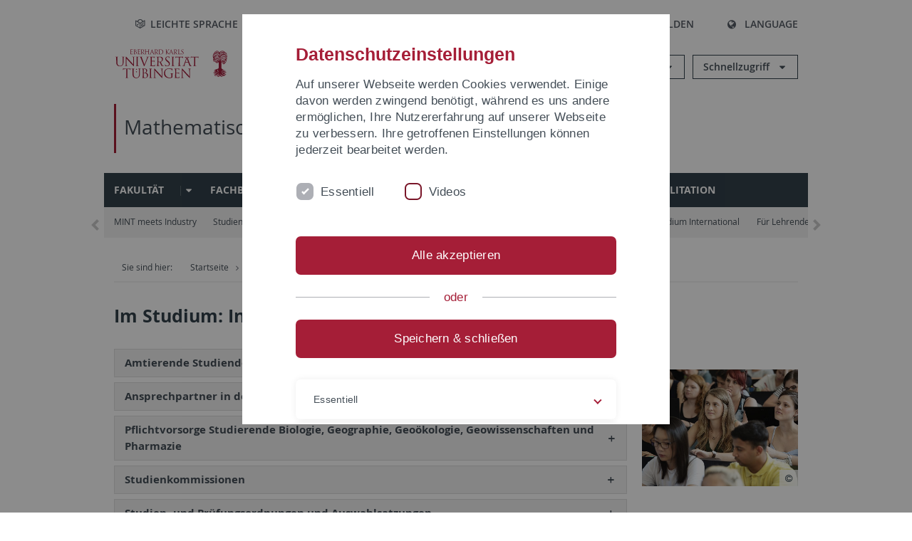

--- FILE ---
content_type: text/html; charset=utf-8
request_url: https://uni-tuebingen.de/fakultaeten/mathematisch-naturwissenschaftliche-fakultaet/studium/im-studium/
body_size: 30253
content:
<!DOCTYPE html>
<html lang="de">
<head>

<meta charset="utf-8">
<!-- 
	This website is powered by TYPO3 - inspiring people to share!
	TYPO3 is a free open source Content Management Framework initially created by Kasper Skaarhoj and licensed under GNU/GPL.
	TYPO3 is copyright 1998-2026 of Kasper Skaarhoj. Extensions are copyright of their respective owners.
	Information and contribution at https://typo3.org/
-->

<base href="https://uni-tuebingen.de/">
<link rel="icon" href="/_assets/7d66ab3e4599366251c5af46f0e770b9/Images/favicon.ico" type="image/vnd.microsoft.icon">

<meta http-equiv="x-ua-compatible" content="IE=edge">
<meta name="generator" content="TYPO3 CMS">
<meta name="viewport" content="width=device-width, initial-scale=1.0, user-scalable=yes">
<meta name="robots" content="index,follow">
<meta name="twitter:card" content="summary">
<meta name="language" content="de">
<meta name="date" content="2026-01-29">
<meta name="title" content="Im Studium">


<link rel="stylesheet" href="/typo3temp/assets/compressed/merged-0cf45424b92c413190a27d515ef95168-426f8a3fb9e9c7b7b011060691162103.css?1769524966" media="all">






<meta name="keywords" content=" "/><title>Im Studium&#32;&#124; Universität Tübingen</title>      <link rel="apple-touch-icon" sizes="180x180" href="/_assets/7d66ab3e4599366251c5af46f0e770b9/Images/Favicons/apple-touch-icon.png">
      <link rel="icon" type="image/png" sizes="32x32" href="/_assets/7d66ab3e4599366251c5af46f0e770b9/Images/Favicons/favicon-32x32.png">
      <link rel="icon" type="image/png" sizes="16x16" href="/_assets/7d66ab3e4599366251c5af46f0e770b9/Images/Favicons/favicon-16x16.png">
      <link rel="manifest" href="/_assets/7d66ab3e4599366251c5af46f0e770b9/Images/Favicons/site.webmanifest">
      <link rel="mask-icon" href="/_assets/7d66ab3e4599366251c5af46f0e770b9/Images/Favicons/safari-pinned-tab.svg" color="#5bbad5">
      <meta name="msapplication-TileColor" content="#da532c">
      <meta name="theme-color" content="#ffffff">
<link rel="canonical" href="https://uni-tuebingen.de/fakultaeten/mathematisch-naturwissenschaftliche-fakultaet/studium/im-studium/"/>

<link rel="alternate" hreflang="de-DE" href="https://uni-tuebingen.de/fakultaeten/mathematisch-naturwissenschaftliche-fakultaet/studium/im-studium/"/>
<link rel="alternate" hreflang="en-GB" href="https://uni-tuebingen.de/en/faculties/faculty-of-science/studies/for-students/"/>
<link rel="alternate" hreflang="x-default" href="https://uni-tuebingen.de/fakultaeten/mathematisch-naturwissenschaftliche-fakultaet/studium/im-studium/"/>
</head>
<body class="page136390">


<div class="ut-page">
    <header class="ut-page__header ut-page-header">
    
        <nav class="ut-nav ut-nav--skipanchors" aria-label="Bereiche überspringen">
    <ul class="ut-nav__list " >
        <li class="ut-nav__item " data-level-count="1" >
            <a class="ut-link ut-nav__link hidden-xs hidden-sm sr-only sr-only-focusable" href="/fakultaeten/mathematisch-naturwissenschaftliche-fakultaet/studium/im-studium/#ut-identifier--main-nav" tabindex="0">Direkt zur Hauptnavigation</a>
        </li>
        <li class="ut-nav__item " data-level-count="2" >
            <a class="ut-link ut-nav__link sr-only sr-only-focusable" href="/fakultaeten/mathematisch-naturwissenschaftliche-fakultaet/studium/im-studium/#ut-identifier--main-content" tabindex="0">Direkt zum Inhalt</a>
        </li>
        <li class="ut-nav__item " data-level-count="3" >
            <a class="ut-link ut-nav__link sr-only sr-only-focusable" href="/fakultaeten/mathematisch-naturwissenschaftliche-fakultaet/studium/im-studium/#ut-identifier--footer" tabindex="0" >Direkt zur Fußleiste</a>
        </li>
        <li class="ut-nav__item " data-level-count="4" >
            <a class="ut-link ut-nav__link hidden-xs sr-only sr-only-focusable" href="/fakultaeten/mathematisch-naturwissenschaftliche-fakultaet/studium/im-studium/#ut-identifier--search-toggle" tabindex="0">Direkt zur Suche</a>
        </li>
    </ul>
</nav>


        <div class="container ut-page-header__container">
            
<div class="ut-page-header__menu">
	<nav class="ut-nav ut-nav--meta-top ut-page-header__meta"
		 aria-label="Metanavigation">
		<ul class="ut-nav__list">
			<li class="ut-nav__item " data-level-count="1"><a href="/leichte-sprache/" class="ut-link ut-nav__link"><span class="ut-link__icon ut-link__icon--left icon-iconset_leichtesprache ut-icon"></span>Leichte Sprache</a></li><li class="ut-nav__item " data-level-count="1"><a href="/gebaerdensprache/" class="ut-link ut-nav__link"><span class="ut-link__icon ut-link__icon--left icon-iconset_gebaerdensprache ut-icon"></span>Gebärdensprache</a></li><li class="ut-nav__item " data-level-count="1"><a href="/uni-a-z/" class="ut-link ut-nav__link"><span class="ut-link__icon ut-link__icon--left ut-icon-info-circled ut-icon"></span>Uni A-Z</a></li><li class="ut-nav__item " data-level-count="1"><a href="/kontakt/" class="ut-link ut-nav__link"><span class="ut-link__icon ut-link__icon--left ut-icon-mail-squared ut-icon"></span>Kontakt</a></li>
		</ul>
	</nav>

	<nav class="ut-page-header__switch ut-switchbar">
		<ul class="ut-switchbar__list">
			<li class="ut-switchbar__item" id="switchbar-search">
				<button class="ut-switchbar__toggle" id="ut-identifier--search-toggle" data-toggle="switchbar"
						data-target="#switchblock-search"
						aria-haspopup="true" aria-expanded="false" tabindex="0">
					<span class="ut-switchbar__icon ut-icon ut-icon-search"></span>
					<span class="ut-switchbar__label">Suchen</span>
				</button>
				<div class="ut-switchblock__item ut-switchblock__item--dropdown" id="switchblock-search">
					<div class="ut-switchblock__header">
						<span class="ut-switchblock__title">Suche (mit Ecosia)</span>
					</div>
					<div class="ut-switchblock__content">
						<form class="ut-form ut-form--search ut-form--small" name="searchForm" role="search" action="https://www.ecosia.org/search" onsubmit="appendSiteToQuery()">
							<fieldset>
								<legend>Suchen</legend>
								<div class="ut-form__row row ">
									<input class="ut-form__input ut-form__field" id="search" type="search" name="q" placeholder="Ihre Suchanfrage" value="" aria-label="Suchanfrage eingeben" required/>
								</div>
								<div class="ut-form__actions row ">
									<button type="submit" class="ut-btn ut-btn--outline ut-btn--color-primary-1 ut-form__action" aria-label="Suche starten">
										Suchen
										<span class="ut-btn__icon ut-btn__icon--right ut-icon ut-icon-right-big"></span>
									</button>
								</div>
							</fieldset>
						</form>
					</div>
					<span class="ut-switchblock__close-icon ut-icon ut-icon-cancel" role="button" tabindex="0"></span>
				</div>
			</li>
			<li class="ut-switchbar__item" id="switchbar-login" data-login-nonceurl="/fakultaeten/mathematisch-naturwissenschaftliche-fakultaet/studium/im-studium?type=1727092915">
				
						<button class="ut-switchbar__toggle" data-toggle="switchbar" data-target="#switchblock-login" data-sslredirect="true" aria-haspopup="true" aria-expanded="false" tabindex="0">
							<span class="ut-switchbar__icon ut-icon ut-icon-login"></span>
							<span class="ut-switchbar__label">Anmelden</span>
						</button>
					
				<div class="ut-switchblock__item ut-switchblock__item--dropdown" id="switchblock-login">
					<div class="ut-switchblock__header">
						<span class="ut-switchblock__title">Anmelden</span>
					</div>
					<div class="ut-switchblock__content">
						

	<form class="ut-form ut-form--login ut-form--small" action="https://uni-tuebingen.de/login/" method="post">
		<fieldset>
			<legend>Anmelde Formular</legend>
			<div class="ut-form__row row">
				<input
						class="ut-form__input ut-form__field"
						id="user"
						name="user"
						placeholder="Benutzername"
						value=""
						aria-label="Benutzername eingeben"
						required=""
						type="text" />
			</div>
			<div class="ut-form__row row">
				<input class="ut-form__input ut-form__field"
						id="password"
						name="pass"
						placeholder="Passwort"
						value=""
						aria-label="Passwort eingeben"
						required=""
						type="password" />
			</div>

			<input type="hidden" name="logintype" value="login" />
			
			<input type="hidden" name="pid" value="146,147,166,8290,8291,8394,8395,8425,8426,9608,31267,8293,8366@c40ba2f920a5ca0bb18bcdfcdc389e757e48a010" />
			<input type="hidden" name="redirect_url" value="" />
			<input type="hidden" name="tx_felogin_pi1[noredirect]" value="0" />
			<input type="hidden" name="referer" value="/fakultaeten/mathematisch-naturwissenschaftliche-fakultaet/studium/im-studium/" />
			<input type="hidden" name="__RequestToken" value="will be filled via ajax" data-login-noncecontainer="" />

			<div class="ut-form__actions row">
				<button type="submit" class="ut-btn ut-btn--outline ut-btn--color-primary-1 ut-form__action"
						aria-label="Anmelden">Anmelden<span
						class="ut-btn__icon ut-btn__icon--right ut-icon ut-icon-right-big"></span></button>
			</div>
		</fieldset>
	</form>



					</div>
					<span class="ut-switchblock__close-icon ut-icon ut-icon-cancel" role="button" tabindex="0"></span>
				</div>
			</li>
			<li class="ut-switchbar__item" id="switchbar-language">
				<button class="ut-switchbar__toggle" data-toggle="switchbar" data-target="#switchblock-language"
						aria-haspopup="true" aria-expanded="false" tabindex="0">
					<span class="ut-switchbar__icon ut-icon ut-icon-globe"></span>
					<span class="ut-switchbar__label">Language</span>
				</button>
				<div class="ut-switchblock__item ut-switchblock__item--dropdown" id="switchblock-language">
					<div class="ut-switchblock__header">
						<span class="ut-switchblock__title">Sprachauswahl</span>
					</div>
					<div class="ut-switchblock__content">
						<nav class="ut-nav ut-nav--language"
							 aria-label="Sprachwähler">
							<ul class="ut-nav__list"><li class="ut-nav__item"><a href="/fakultaeten/mathematisch-naturwissenschaftliche-fakultaet/studium/im-studium/" class="ut-link ut-nav__link">Deutsch</a></li><li class="ut-nav__item"><a href="/en/faculties/faculty-of-science/studies/for-students/" class="ut-link ut-nav__link">Englisch</a></li></ul>
						</nav>
					</div>
					<span class="ut-switchblock__close-icon ut-icon ut-icon-cancel" role="button" tabindex="0"></span>
				</div>
			</li>
			
			<li class="ut-switchbar__item ut-switchbar__metanavigation">
				<a class="ut-switchbar__toggle" title="Leichte Sprache" tabindex="0" href="/leichte-sprache/">
					<span class="ut-switchbar__icon ut-icon icon-iconset_leichtesprache"></span>
				</a>
			</li>
			
			
			<li class="ut-switchbar__item ut-switchbar__metanavigation">
				<a class="ut-switchbar__toggle" title="Gebärdensprache" tabindex="0" href="/gebaerdensprache/">
					<span class="ut-switchbar__icon ut-icon icon-iconset_gebaerdensprache"></span>
				</a>
			</li>
			
			<li class="ut-switchbar__item" id="switchbar-menu">
				<button class="ut-switchbar__toggle" id="ut-identifier--menu-toggle" data-toggle="switchbar"
						data-target="#switchblock-menu" title="Menü" aria-haspopup="true"
						aria-expanded="false">
					<span class="ut-switchbar__icon ut-icon ut-icon-menu"></span>
					<span class="ut-switchbar__icon ut-icon ut-icon-cancel"></span>
					<span class="ut-switchbar__label sr-only-focusable">Hauptmenu</span>
				</button>
			</li>
		</ul>
	</nav>
</div>


            

<div class="ut-page-header__banner">
	<div class="ut-page-header__logos">
		<a href="/" class="ut-logo-link ut-logo-link--main">
			<img class="ut-img ut-img--logo ut-img--logo-main" alt="Logo der Universität Tübingen" src="/_assets/7d66ab3e4599366251c5af46f0e770b9/Images/Logo_Universitaet_Tuebingen.svg" width="269" height="70" />
		</a>
		
				<a class="ut-logo-link ut-logo-link--excellence" href="/exzellenzstrategie/">
					<img class="ut-img ut-img--logo ut-img--logo-excellence" alt="Logo der Exzellenzstrategie" src="/_assets/7d66ab3e4599366251c5af46f0e770b9/Images/Logo_Universitaet_Tuebingen_Exzellent_EN.svg" width="230" height="30" />
				</a>
			

	</div>

	<div class="ut-page-header__dropdowns">
		<div class="ut-dropdown">
			<button class="ut-dropdown__toggle ut-dropdown__toggle--outline" id="header-dropdown-toggle-groups" aria-controls="ut-information" aria-expanded="false"
					type="button" data-toggle="dropdown">
				Informationen für
			</button>
			<ul class="ut-dropdown__menu  dropdown-menu" id="ut-information"><li class="ut-dropdown__item"><a href="/studium/studieninteresse/" class="ut-link ut-dropdown__link">Studieninteressierte</a></li><li class="ut-dropdown__item"><a href="/studium/" class="ut-link ut-dropdown__link">Studierende</a></li><li class="ut-dropdown__item"><a href="/beschaeftigte/" class="ut-link ut-dropdown__link" title="Übersicht über wichtige Anlaufstellen, Angebote und News für Beschäftigte der Universität Tübingen.">Beschäftigte</a></li><li class="ut-dropdown__item"><a href="/lehrende/" class="ut-link ut-dropdown__link" title="Weiterbildungsmöglichkeiten, Beratung und Informationen sowie konkrete Hilfsangebote für Lehrende der Universität Tübingen.">Lehrende</a></li><li class="ut-dropdown__item"><a href="/alumni/" class="ut-link ut-dropdown__link" title="Herzlich willkommen beim Alumni-Netzwerk der Universität Tübingen. Informationen, Kontakte und Veranstaltungen für ehemalige Studierende und Forschende: Stay connected! ">Alumni</a></li><li class="ut-dropdown__item"><a href="/universitaet/aktuelles-und-publikationen/medienservice/" class="ut-link ut-dropdown__link">Medien</a></li><li class="ut-dropdown__item"><a href="/wirtschaft/" class="ut-link ut-dropdown__link" title="Von der Universität in die Praxis: Anlaufstellen für das Recruiting von Nachwuchskräften sowie Forschungskooperationen mit Unternehmen. ">Wirtschaft</a></li><li class="ut-dropdown__item"><a href="/weiterbildung/" class="ut-link ut-dropdown__link" title="Für Ihren nächsten Karriereschritt: Wissenschaftliche Weiterbildungsprogramme zur Qualifizierung und Professionalisierung im Beruf. ">Weiterbildung</a></li></ul>
		</div>
		<div class="ut-dropdown">
			<button class="ut-dropdown__toggle ut-dropdown__toggle--outline" id="header-dropdown-toggle-quicklinks" aria-controls="ut-quicklinks" aria-expanded="false"
					type="button" data-toggle="dropdown">
				Schnellzugriff
			</button>
			<ul class="ut-dropdown__menu  dropdown-menu" id="ut-quicklinks"><li class="ut-dropdown__item"><a href="/studium/studienangebot/verzeichnis-der-studiengaenge/" class="ut-link ut-dropdown__link">Alle Studiengänge</a></li><li class="ut-dropdown__item"><a href="https://alma.uni-tuebingen.de/alma/pages/cs/sys/portal/hisinoneStartPage.faces" target="_blank" class="ut-link ut-dropdown__link" rel="noreferrer">ALMA Portal</a></li><li class="ut-dropdown__item"><a href="/exzellenzstrategie/" class="ut-link ut-dropdown__link">Exzellenzstrategie</a></li><li class="ut-dropdown__item"><a href="https://epv-welt.uni-tuebingen.de/RestrictedPages/StartSearch.aspx" target="_blank" class="ut-link ut-dropdown__link" rel="noreferrer">Personensuche (EPV)</a></li><li class="ut-dropdown__item"><a href="/einrichtungen/verwaltung/iv-studierende/studierendenabteilung/studierendensekretariat/" class="ut-link ut-dropdown__link">Studierendensekretariat</a></li><li class="ut-dropdown__item"><a href="/einrichtungen/universitaetsbibliothek/" class="ut-link ut-dropdown__link">Universitätsbibliothek</a></li><li class="ut-dropdown__item"><a href="https://alma.uni-tuebingen.de/alma/pages/cs/sys/portal/hisinoneStartPage.faces" target="_blank" class="ut-link ut-dropdown__link" rel="noreferrer">Vorlesungsverzeichnis</a></li><li class="ut-dropdown__item"><a href="https://webmail.uni-tuebingen.de/" target="_blank" class="ut-link ut-dropdown__link" rel="noreferrer">Webmail Uni Tübingen</a></li><li class="ut-dropdown__item"><a href="/studium/beratung-und-info/zentrale-studienberatung/" class="ut-link ut-dropdown__link">Zentrale Studienberatung</a></li></ul>
		</div>
	</div>
</div>




            
    <nav class="ut-nav-area ut-page-header__area_nav" aria-label="Bereichsnavigation">
        
                
                    <h2 class="ut-heading ut-nav-area__current-level">
                        <a class="ut-link ut-nav-area__link" title="Mathematisch-Naturwissenschaftliche Fakultät" href="/fakultaeten/mathematisch-naturwissenschaftliche-fakultaet/fakultaet/">
                            Mathematisch-Naturwissenschaftliche Fakultät
                        </a>
                    </h2>
                
            
    </nav>



            

<div class="ut-page__switchblock ut-switchblock">
	<div class="ut-switchblock__item" id="switchblock-menu">
		<div class="ut-switchblock__header">
			
					
							<span class="ut-switchblock__title">Mathematisch-Naturwissenschaftliche Fakultät</span>
						
				
		</div>
		<div class="ut-switchblock__content" data-breadcrumbuids="11274">
			<nav class="ut-nav ut-nav--main lory-slider js_variablewidth variablewidth" id="ut-identifier--main-nav" data-current-pid="136390" data-current-languageuid="0" data-navigationshortener-label="Mehr..."> <div class="lory-frame js_frame"><ul class="ut-nav__list ut-nav__list--level-1 lory-slides js_slides"><li class="ut-nav__item ut-nav__item--level-1 lory-slides__item js-slide" aria-haspopup="true" aria-expanded="false"><div class="ut-nav__link-group"><a href="/fakultaeten/mathematisch-naturwissenschaftliche-fakultaet/fakultaet/" class="ut-link ut-nav__link ut-nav__link--level-1">Fakultät</a><a class="ut-nav__toggle-link" role="button" aria-label="Menü ein-/ausblenden" data-menu-currentpid="11276"><span class="ut-nav__toggle-line"></span><span class="ut-nav__toggle-icon"></span></a></div><ul class="ut-nav__list ut-nav__list--level-2"><li class="ut-nav__item ut-nav__item--close-level"><a href="#" class="ut-nav__link ut-nav__link--close-level"><span class="ut-icon ut-icon-angle-left ut-nav__link-icon ut-nav__link-icon--left"></span>Zurück</a></li><li class="ut-nav__item ut-nav__item--level-2"><div class="ut-nav__link-group"><a href="/fakultaeten/mathematisch-naturwissenschaftliche-fakultaet/fakultaet/aktuelles/news-aus-der-fakultaet/" class="ut-link ut-nav__link ut-nav__link--level-2">Aktuelles</a><a class="ut-nav__toggle-link" data-menuajax-refresh="true" role="button" data-menu-currentpid="11275"><span class="ut-nav__toggle-line"></span><span class="ut-nav__toggle-icon"></span></a></div><ul class="ut-nav__list ut-nav__list--level-3"><li class="ut-nav__item ut-nav__item--close-level"><a href="#" class="ut-nav__link ut-nav__link--close-level"><span class="ut-icon ut-icon-angle-left ut-nav__link-icon ut-nav__link-icon--left"></span>Zurück</a></li><li class="ut-nav__item ut-nav__item--level-3"><a href="/fakultaeten/mathematisch-naturwissenschaftliche-fakultaet/fakultaet/aktuelles/aktuelle-ausschreibungen/" class="ut-link ut-nav__link ut-nav__link--level-3" tabindex="0">Aktuelle Ausschreibungen</a></li><li class="ut-nav__item ut-nav__item--level-3"><a href="/fakultaeten/mathematisch-naturwissenschaftliche-fakultaet/fakultaet/aktuelles/news-aus-der-fakultaet/" class="ut-link ut-nav__link ut-nav__link--level-3" tabindex="0">News aus der Fakultät</a></li><li class="ut-nav__item ut-nav__item--level-3"><a href="/fakultaeten/mathematisch-naturwissenschaftliche-fakultaet/fakultaet/aktuelles/newsarchiv/" class="ut-link ut-nav__link ut-nav__link--level-3" tabindex="0">Newsarchiv</a></li><li class="ut-nav__item ut-nav__item--level-3"><div class="ut-nav__link-group"><a href="/fakultaeten/mathematisch-naturwissenschaftliche-fakultaet/fakultaet/aktuelles/stellenangebote/" class="ut-link ut-nav__link ut-nav__link--level-3" data-menuajax-parentpage="14482" tabindex="0">Stellenangebote</a><a class="ut-nav__toggle-link" data-menuajax-refresh="true" role="button" data-menu-currentpid="14482"><span class="ut-nav__toggle-line"></span><span class="ut-nav__toggle-icon"></span></a></div></li></ul></li><li class="ut-nav__item ut-nav__item--level-2"><a href="/fakultaeten/mathematisch-naturwissenschaftliche-fakultaet/fakultaet/dekanatsverwaltung/" class="ut-link ut-nav__link ut-nav__link--level-2">Dekanatsverwaltung</a></li><li class="ut-nav__item ut-nav__item--level-2"><a href="/fakultaeten/mathematisch-naturwissenschaftliche-fakultaet/fakultaet/gremien/" class="ut-link ut-nav__link ut-nav__link--level-2">Gremien</a></li><li class="ut-nav__item ut-nav__item--level-2"><a href="/fakultaeten/mathematisch-naturwissenschaftliche-fakultaet/fakultaet/gleichstellung-familie-diversitaet/" class="ut-link ut-nav__link ut-nav__link--level-2">Gleichstellung & Familie & Diversität</a></li><li class="ut-nav__item ut-nav__item--level-2"><a href="/fakultaeten/mathematisch-naturwissenschaftliche-fakultaet/fakultaet/service/" class="ut-link ut-nav__link ut-nav__link--level-2">Service</a></li></ul></li><li class="ut-nav__item ut-nav__item--level-1 lory-slides__item js-slide" aria-haspopup="true" aria-expanded="false"><div class="ut-nav__link-group"><a href="/fakultaeten/mathematisch-naturwissenschaftliche-fakultaet/fachbereiche/" class="ut-link ut-nav__link ut-nav__link--level-1">Fachbereiche</a><a class="ut-nav__toggle-link" role="button" aria-label="Menü ein-/ausblenden" data-menu-currentpid="11820"><span class="ut-nav__toggle-line"></span><span class="ut-nav__toggle-icon"></span></a></div><ul class="ut-nav__list ut-nav__list--level-2"><li class="ut-nav__item ut-nav__item--close-level"><a href="#" class="ut-nav__link ut-nav__link--close-level"><span class="ut-icon ut-icon-angle-left ut-nav__link-icon ut-nav__link-icon--left"></span>Zurück</a></li><li class="ut-nav__item ut-nav__item--level-2"><div class="ut-nav__link-group"><a href="/fakultaeten/mathematisch-naturwissenschaftliche-fakultaet/fachbereiche/biologie/fachbereich/" class="ut-link ut-nav__link ut-nav__link--level-2">Biologie</a><a class="ut-nav__toggle-link" data-menuajax-refresh="true" role="button" data-menu-currentpid="433"><span class="ut-nav__toggle-line"></span><span class="ut-nav__toggle-icon"></span></a></div><ul class="ut-nav__list ut-nav__list--level-3"><li class="ut-nav__item ut-nav__item--close-level"><a href="#" class="ut-nav__link ut-nav__link--close-level"><span class="ut-icon ut-icon-angle-left ut-nav__link-icon ut-nav__link-icon--left"></span>Zurück</a></li><li class="ut-nav__item ut-nav__item--level-3"><div class="ut-nav__link-group"><a href="/fakultaeten/mathematisch-naturwissenschaftliche-fakultaet/fachbereiche/biologie/fachbereich/" class="ut-link ut-nav__link ut-nav__link--level-3" data-menuajax-parentpage="8411" tabindex="0">Fachbereich</a><a class="ut-nav__toggle-link" data-menuajax-refresh="true" role="button" data-menu-currentpid="8411"><span class="ut-nav__toggle-line"></span><span class="ut-nav__toggle-icon"></span></a></div></li><li class="ut-nav__item ut-nav__item--level-3"><div class="ut-nav__link-group"><a href="/fakultaeten/mathematisch-naturwissenschaftliche-fakultaet/fachbereiche/biologie/studium/" class="ut-link ut-nav__link ut-nav__link--level-3" data-menuajax-parentpage="437" tabindex="0">Studium</a><a class="ut-nav__toggle-link" data-menuajax-refresh="true" role="button" data-menu-currentpid="437"><span class="ut-nav__toggle-line"></span><span class="ut-nav__toggle-icon"></span></a></div></li><li class="ut-nav__item ut-nav__item--level-3"><div class="ut-nav__link-group"><a href="/fakultaeten/mathematisch-naturwissenschaftliche-fakultaet/fachbereiche/biologie/forschung/" class="ut-link ut-nav__link ut-nav__link--level-3" data-menuajax-parentpage="436" tabindex="0">Forschung</a><a class="ut-nav__toggle-link" data-menuajax-refresh="true" role="button" data-menu-currentpid="436"><span class="ut-nav__toggle-line"></span><span class="ut-nav__toggle-icon"></span></a></div></li><li class="ut-nav__item ut-nav__item--level-3"><div class="ut-nav__link-group"><a href="/fakultaeten/mathematisch-naturwissenschaftliche-fakultaet/fachbereiche/biologie/institute/" class="ut-link ut-nav__link ut-nav__link--level-3" data-menuajax-parentpage="439" tabindex="0">Institute</a><a class="ut-nav__toggle-link" data-menuajax-refresh="true" role="button" data-menu-currentpid="439"><span class="ut-nav__toggle-line"></span><span class="ut-nav__toggle-icon"></span></a></div></li><li class="ut-nav__item ut-nav__item--level-3"><div class="ut-nav__link-group"><a href="/fakultaeten/mathematisch-naturwissenschaftliche-fakultaet/fachbereiche/biologie/faqs/" class="ut-link ut-nav__link ut-nav__link--level-3" data-menuajax-parentpage="8519" tabindex="0">FAQs</a><a class="ut-nav__toggle-link" data-menuajax-refresh="true" role="button" data-menu-currentpid="8519"><span class="ut-nav__toggle-line"></span><span class="ut-nav__toggle-icon"></span></a></div></li><li class="ut-nav__item ut-nav__item--level-3"><div class="ut-nav__link-group"><a href="/fakultaeten/mathematisch-naturwissenschaftliche-fakultaet/fachbereiche/biologie/downloads/" class="ut-link ut-nav__link ut-nav__link--level-3" data-menuajax-parentpage="8520" tabindex="0">Downloads</a><a class="ut-nav__toggle-link" data-menuajax-refresh="true" role="button" data-menu-currentpid="8520"><span class="ut-nav__toggle-line"></span><span class="ut-nav__toggle-icon"></span></a></div></li></ul></li><li class="ut-nav__item ut-nav__item--level-2"><div class="ut-nav__link-group"><a href="/fakultaeten/mathematisch-naturwissenschaftliche-fakultaet/fachbereiche/chemie/willkommen/" class="ut-link ut-nav__link ut-nav__link--level-2">Chemie</a><a class="ut-nav__toggle-link" data-menuajax-refresh="true" role="button" data-menu-currentpid="3816"><span class="ut-nav__toggle-line"></span><span class="ut-nav__toggle-icon"></span></a></div><ul class="ut-nav__list ut-nav__list--level-3"><li class="ut-nav__item ut-nav__item--close-level"><a href="#" class="ut-nav__link ut-nav__link--close-level"><span class="ut-icon ut-icon-angle-left ut-nav__link-icon ut-nav__link-icon--left"></span>Zurück</a></li><li class="ut-nav__item ut-nav__item--level-3"><div class="ut-nav__link-group"><a href="/fakultaeten/mathematisch-naturwissenschaftliche-fakultaet/fachbereiche/chemie/willkommen/" class="ut-link ut-nav__link ut-nav__link--level-3" data-menuajax-parentpage="15520" tabindex="0">Willkommen</a><a class="ut-nav__toggle-link" data-menuajax-refresh="true" role="button" data-menu-currentpid="15520"><span class="ut-nav__toggle-line"></span><span class="ut-nav__toggle-icon"></span></a></div></li><li class="ut-nav__item ut-nav__item--level-3"><div class="ut-nav__link-group"><a href="/fakultaeten/mathematisch-naturwissenschaftliche-fakultaet/fachbereiche/chemie/aktuelles/" class="ut-link ut-nav__link ut-nav__link--level-3" data-menuajax-parentpage="15522" tabindex="0">Aktuelles</a><a class="ut-nav__toggle-link" data-menuajax-refresh="true" role="button" data-menu-currentpid="15522"><span class="ut-nav__toggle-line"></span><span class="ut-nav__toggle-icon"></span></a></div></li><li class="ut-nav__item ut-nav__item--level-3"><div class="ut-nav__link-group"><a href="/fakultaeten/mathematisch-naturwissenschaftliche-fakultaet/fachbereiche/chemie/lehre/" class="ut-link ut-nav__link ut-nav__link--level-3" data-menuajax-parentpage="3835" tabindex="0">Lehre</a><a class="ut-nav__toggle-link" data-menuajax-refresh="true" role="button" data-menu-currentpid="3835"><span class="ut-nav__toggle-line"></span><span class="ut-nav__toggle-icon"></span></a></div></li><li class="ut-nav__item ut-nav__item--level-3"><div class="ut-nav__link-group"><a href="/fakultaeten/mathematisch-naturwissenschaftliche-fakultaet/fachbereiche/chemie/forschung/" class="ut-link ut-nav__link ut-nav__link--level-3" data-menuajax-parentpage="3836" tabindex="0">Forschung</a><a class="ut-nav__toggle-link" data-menuajax-refresh="true" role="button" data-menu-currentpid="3836"><span class="ut-nav__toggle-line"></span><span class="ut-nav__toggle-icon"></span></a></div></li><li class="ut-nav__item ut-nav__item--level-3"><div class="ut-nav__link-group"><a href="/fakultaeten/mathematisch-naturwissenschaftliche-fakultaet/fachbereiche/chemie/institute/" class="ut-link ut-nav__link ut-nav__link--level-3" data-menuajax-parentpage="13646" tabindex="0">Institute</a><a class="ut-nav__toggle-link" data-menuajax-refresh="true" role="button" data-menu-currentpid="13646"><span class="ut-nav__toggle-line"></span><span class="ut-nav__toggle-icon"></span></a></div></li><li class="ut-nav__item ut-nav__item--level-3"><a href="/fakultaeten/mathematisch-naturwissenschaftliche-fakultaet/fachbereiche/chemie/kontakt/" class="ut-link ut-nav__link ut-nav__link--level-3" tabindex="0">Kontakt</a></li></ul></li><li class="ut-nav__item ut-nav__item--level-2"><div class="ut-nav__link-group"><a href="/fakultaeten/mathematisch-naturwissenschaftliche-fakultaet/fachbereiche/geowissenschaften/fachbereich/" class="ut-link ut-nav__link ut-nav__link--level-2">Geowissenschaften</a><a class="ut-nav__toggle-link" data-menuajax-refresh="true" role="button" data-menu-currentpid="11823"><span class="ut-nav__toggle-line"></span><span class="ut-nav__toggle-icon"></span></a></div><ul class="ut-nav__list ut-nav__list--level-3"><li class="ut-nav__item ut-nav__item--close-level"><a href="#" class="ut-nav__link ut-nav__link--close-level"><span class="ut-icon ut-icon-angle-left ut-nav__link-icon ut-nav__link-icon--left"></span>Zurück</a></li><li class="ut-nav__item ut-nav__item--level-3"><div class="ut-nav__link-group"><a href="/fakultaeten/mathematisch-naturwissenschaftliche-fakultaet/fachbereiche/geowissenschaften/fachbereich/" class="ut-link ut-nav__link ut-nav__link--level-3" data-menuajax-parentpage="82353" tabindex="0">Fachbereich</a><a class="ut-nav__toggle-link" data-menuajax-refresh="true" role="button" data-menu-currentpid="82353"><span class="ut-nav__toggle-line"></span><span class="ut-nav__toggle-icon"></span></a></div></li><li class="ut-nav__item ut-nav__item--level-3"><div class="ut-nav__link-group"><a href="/fakultaeten/mathematisch-naturwissenschaftliche-fakultaet/fachbereiche/geowissenschaften/studium/" class="ut-link ut-nav__link ut-nav__link--level-3" data-menuajax-parentpage="82314" tabindex="0">Studium</a><a class="ut-nav__toggle-link" data-menuajax-refresh="true" role="button" data-menu-currentpid="82314"><span class="ut-nav__toggle-line"></span><span class="ut-nav__toggle-icon"></span></a></div></li><li class="ut-nav__item ut-nav__item--level-3"><div class="ut-nav__link-group"><a href="/fakultaeten/mathematisch-naturwissenschaftliche-fakultaet/fachbereiche/geowissenschaften/forschung/" class="ut-link ut-nav__link ut-nav__link--level-3" data-menuajax-parentpage="82290" tabindex="0">Forschung</a><a class="ut-nav__toggle-link" data-menuajax-refresh="true" role="button" data-menu-currentpid="82290"><span class="ut-nav__toggle-line"></span><span class="ut-nav__toggle-icon"></span></a></div></li><li class="ut-nav__item ut-nav__item--level-3"><div class="ut-nav__link-group"><a href="/fakultaeten/mathematisch-naturwissenschaftliche-fakultaet/fachbereiche/geowissenschaften/arbeitsgruppen/" class="ut-link ut-nav__link ut-nav__link--level-3" data-menuajax-parentpage="82272" tabindex="0">Arbeitsgruppen</a><a class="ut-nav__toggle-link" data-menuajax-refresh="true" role="button" data-menu-currentpid="82272"><span class="ut-nav__toggle-line"></span><span class="ut-nav__toggle-icon"></span></a></div></li><li class="ut-nav__item ut-nav__item--level-3"><div class="ut-nav__link-group"><a href="/fakultaeten/mathematisch-naturwissenschaftliche-fakultaet/fachbereiche/geowissenschaften/sammlungen/" class="ut-link ut-nav__link ut-nav__link--level-3" data-menuajax-parentpage="87088" tabindex="0">Sammlungen</a><a class="ut-nav__toggle-link" data-menuajax-refresh="true" role="button" data-menu-currentpid="87088"><span class="ut-nav__toggle-line"></span><span class="ut-nav__toggle-icon"></span></a></div></li><li class="ut-nav__item ut-nav__item--level-3"><div class="ut-nav__link-group"><a href="/fakultaeten/mathematisch-naturwissenschaftliche-fakultaet/fachbereiche/geowissenschaften/einrichtungen/" class="ut-link ut-nav__link ut-nav__link--level-3" data-menuajax-parentpage="82227" tabindex="0">Einrichtungen</a><a class="ut-nav__toggle-link" data-menuajax-refresh="true" role="button" data-menu-currentpid="82227"><span class="ut-nav__toggle-line"></span><span class="ut-nav__toggle-icon"></span></a></div></li></ul></li><li class="ut-nav__item ut-nav__item--level-2"><div class="ut-nav__link-group"><a href="/fakultaeten/mathematisch-naturwissenschaftliche-fakultaet/fachbereiche/informatik/fachbereich/" class="ut-link ut-nav__link ut-nav__link--level-2">Informatik</a><a class="ut-nav__toggle-link" data-menuajax-refresh="true" role="button" data-menu-currentpid="11824"><span class="ut-nav__toggle-line"></span><span class="ut-nav__toggle-icon"></span></a></div><ul class="ut-nav__list ut-nav__list--level-3"><li class="ut-nav__item ut-nav__item--close-level"><a href="#" class="ut-nav__link ut-nav__link--close-level"><span class="ut-icon ut-icon-angle-left ut-nav__link-icon ut-nav__link-icon--left"></span>Zurück</a></li><li class="ut-nav__item ut-nav__item--level-3"><div class="ut-nav__link-group"><a href="/fakultaeten/mathematisch-naturwissenschaftliche-fakultaet/fachbereiche/informatik/fachbereich/" class="ut-link ut-nav__link ut-nav__link--level-3" data-menuajax-parentpage="13825" tabindex="0" title="Die Forschungsschwerpunkte des Fachbereichs Informatik liegen in den Kernbereichen der Informatik genauso wie in der Bioinformatik, der Medieninformatik und der Kognitionswissenschaft. ">Fachbereich</a><a class="ut-nav__toggle-link" data-menuajax-refresh="true" role="button" data-menu-currentpid="13825"><span class="ut-nav__toggle-line"></span><span class="ut-nav__toggle-icon"></span></a></div></li><li class="ut-nav__item ut-nav__item--level-3"><a href="/fakultaeten/mathematisch-naturwissenschaftliche-fakultaet/fachbereiche/informatik/aktuelles/" class="ut-link ut-nav__link ut-nav__link--level-3" tabindex="0">Aktuelles</a></li><li class="ut-nav__item ut-nav__item--level-3"><div class="ut-nav__link-group"><a href="/fakultaeten/mathematisch-naturwissenschaftliche-fakultaet/fachbereiche/informatik/studium/" class="ut-link ut-nav__link ut-nav__link--level-3" data-menuajax-parentpage="74333" tabindex="0" title="Die Tübinger Informatik zählt zu den forschungsstärksten in Deutschland und ist international bekannt. Sie unterhält enge Kooperationen mit bedeutenden Wirtschaftsunternehmen und Forschungsinstituten (z. B. drei Max-Planck-Institute in Tübingen) auf nationaler und internationaler Ebene. Sie zeichnet sich durch die interdisziplinäre Zusammenarbeit mit der Medizin, Biologie, Psychologie, Medienwissenschaft und vielen anderen Fachbereichen der Universität Tübingen aus.">Studium</a><a class="ut-nav__toggle-link" data-menuajax-refresh="true" role="button" data-menu-currentpid="74333"><span class="ut-nav__toggle-line"></span><span class="ut-nav__toggle-icon"></span></a></div></li><li class="ut-nav__item ut-nav__item--level-3"><a href="/fakultaeten/mathematisch-naturwissenschaftliche-fakultaet/fachbereiche/informatik/forschung/" class="ut-link ut-nav__link ut-nav__link--level-3" tabindex="0" title="Der Fachbereich Informatik ist eingebettet in eine in Deutschland einzigartige Forschungslandschaft: Neben der Mathematisch-Naturwissenschaftlichen Fakultät verfolgt die Informatik eine Vielzahl an gemeinsamen Forschungsprojekten mit den drei Tübinger Max-Planck-Instituten sowie weiteren Forschungszentren.">Forschung</a></li><li class="ut-nav__item ut-nav__item--level-3"><a href="/fakultaeten/mathematisch-naturwissenschaftliche-fakultaet/fachbereiche/informatik/arbeitsgruppen/" class="ut-link ut-nav__link ut-nav__link--level-3" tabindex="0">Arbeitsgruppen</a></li><li class="ut-nav__item ut-nav__item--level-3"><a href="/fakultaeten/mathematisch-naturwissenschaftliche-fakultaet/fachbereiche/informatik/standorte/" class="ut-link ut-nav__link ut-nav__link--level-3" tabindex="0" title="Informieren Sie sich gerne auf unseren Seiten, wo Sie uns in Tübingen finden und wie Sie uns am schnellsten erreichen.">Standorte</a></li></ul></li><li class="ut-nav__item ut-nav__item--level-2"><div class="ut-nav__link-group"><a href="/fakultaeten/mathematisch-naturwissenschaftliche-fakultaet/fachbereiche/mathematik/fachbereich/" class="ut-link ut-nav__link ut-nav__link--level-2">Mathematik</a><a class="ut-nav__toggle-link" data-menuajax-refresh="true" role="button" data-menu-currentpid="13644"><span class="ut-nav__toggle-line"></span><span class="ut-nav__toggle-icon"></span></a></div><ul class="ut-nav__list ut-nav__list--level-3"><li class="ut-nav__item ut-nav__item--close-level"><a href="#" class="ut-nav__link ut-nav__link--close-level"><span class="ut-icon ut-icon-angle-left ut-nav__link-icon ut-nav__link-icon--left"></span>Zurück</a></li><li class="ut-nav__item ut-nav__item--level-3"><div class="ut-nav__link-group"><a href="/fakultaeten/mathematisch-naturwissenschaftliche-fakultaet/fachbereiche/mathematik/fachbereich/" class="ut-link ut-nav__link ut-nav__link--level-3" data-menuajax-parentpage="34383" tabindex="0" title="Forschung und Lehre mit einer langen Tradition: Der Fachbereich Mathematik pulsiert in Tübingen seit dem 16. Jahrhundert.">Fachbereich</a><a class="ut-nav__toggle-link" data-menuajax-refresh="true" role="button" data-menu-currentpid="34383"><span class="ut-nav__toggle-line"></span><span class="ut-nav__toggle-icon"></span></a></div></li><li class="ut-nav__item ut-nav__item--level-3"><a href="/fakultaeten/mathematisch-naturwissenschaftliche-fakultaet/fachbereiche/mathematik/fachbereich/aktuelles/" class="ut-link ut-nav__link ut-nav__link--level-3" tabindex="0">Aktuelles</a></li><li class="ut-nav__item ut-nav__item--level-3"><a href="/fakultaeten/mathematisch-naturwissenschaftliche-fakultaet/fachbereiche/mathematik/fachbereich/studium-und-lehre/" class="ut-link ut-nav__link ut-nav__link--level-3" tabindex="0" title="Studium">Studium</a></li><li class="ut-nav__item ut-nav__item--level-3"><a href="/fakultaeten/mathematisch-naturwissenschaftliche-fakultaet/fachbereiche/mathematik/fachbereich/forschung-arbeitsbereiche/" class="ut-link ut-nav__link ut-nav__link--level-3" tabindex="0" title="Forschung">Forschung</a></li><li class="ut-nav__item ut-nav__item--level-3"><a href="/fakultaeten/mathematisch-naturwissenschaftliche-fakultaet/fachbereiche/mathematik/fachbereich/bibliothek/" class="ut-link ut-nav__link ut-nav__link--level-3" tabindex="0">Bibliothek</a></li><li class="ut-nav__item ut-nav__item--level-3"><a href="/fakultaeten/mathematisch-naturwissenschaftliche-fakultaet/fachbereiche/mathematik/fachbereich/personen/" class="ut-link ut-nav__link ut-nav__link--level-3" tabindex="0">Personen</a></li><li class="ut-nav__item ut-nav__item--level-3"><a href="/fakultaeten/mathematisch-naturwissenschaftliche-fakultaet/fachbereiche/mathematik/fachbereich/weitere-informationen/" class="ut-link ut-nav__link ut-nav__link--level-3" tabindex="0" title="Weitere Informationen">Weitere Informationen</a></li><li class="ut-nav__item ut-nav__item--level-3"><a href="/fakultaeten/mathematisch-naturwissenschaftliche-fakultaet/fachbereiche/mathematik/fachbereich/kontakt/" class="ut-link ut-nav__link ut-nav__link--level-3" tabindex="0">Kontakt</a></li></ul></li><li class="ut-nav__item ut-nav__item--level-2"><div class="ut-nav__link-group"><a href="/fakultaeten/mathematisch-naturwissenschaftliche-fakultaet/fachbereiche/pharmaziebiochemie/" class="ut-link ut-nav__link ut-nav__link--level-2">Pharmazie/Biochemie</a><a class="ut-nav__toggle-link" data-menuajax-refresh="true" role="button" data-menu-currentpid="13167"><span class="ut-nav__toggle-line"></span><span class="ut-nav__toggle-icon"></span></a></div><ul class="ut-nav__list ut-nav__list--level-3"><li class="ut-nav__item ut-nav__item--close-level"><a href="#" class="ut-nav__link ut-nav__link--close-level"><span class="ut-icon ut-icon-angle-left ut-nav__link-icon ut-nav__link-icon--left"></span>Zurück</a></li><li class="ut-nav__item ut-nav__item--level-3"><div class="ut-nav__link-group"><a href="/fakultaeten/mathematisch-naturwissenschaftliche-fakultaet/fachbereiche/pharmaziebiochemie/teilbereich-pharmazie-pharmazeutisches-institut/" class="ut-link ut-nav__link ut-nav__link--level-3" data-menuajax-parentpage="3818" tabindex="0">Teilbereich Pharmazie (Pharmazeutisches Institut)</a><a class="ut-nav__toggle-link" data-menuajax-refresh="true" role="button" data-menu-currentpid="3818"><span class="ut-nav__toggle-line"></span><span class="ut-nav__toggle-icon"></span></a></div></li><li class="ut-nav__item ut-nav__item--level-3"><a href="/fakultaeten/mathematisch-naturwissenschaftliche-fakultaet/fachbereiche/pharmaziebiochemie/biochemie/" class="ut-link ut-nav__link ut-nav__link--level-3" tabindex="0">Biochemie</a></li></ul></li><li class="ut-nav__item ut-nav__item--level-2"><div class="ut-nav__link-group"><a href="/fakultaeten/mathematisch-naturwissenschaftliche-fakultaet/fachbereiche/physik/fachbereich/" class="ut-link ut-nav__link ut-nav__link--level-2">Physik</a><a class="ut-nav__toggle-link" data-menuajax-refresh="true" role="button" data-menu-currentpid="2225"><span class="ut-nav__toggle-line"></span><span class="ut-nav__toggle-icon"></span></a></div><ul class="ut-nav__list ut-nav__list--level-3"><li class="ut-nav__item ut-nav__item--close-level"><a href="#" class="ut-nav__link ut-nav__link--close-level"><span class="ut-icon ut-icon-angle-left ut-nav__link-icon ut-nav__link-icon--left"></span>Zurück</a></li><li class="ut-nav__item ut-nav__item--level-3"><div class="ut-nav__link-group"><a href="/fakultaeten/mathematisch-naturwissenschaftliche-fakultaet/fachbereiche/physik/fachbereich/" class="ut-link ut-nav__link ut-nav__link--level-3" data-menuajax-parentpage="4760" tabindex="0">Fachbereich</a><a class="ut-nav__toggle-link" data-menuajax-refresh="true" role="button" data-menu-currentpid="4760"><span class="ut-nav__toggle-line"></span><span class="ut-nav__toggle-icon"></span></a></div></li><li class="ut-nav__item ut-nav__item--level-3"><a href="/fakultaeten/mathematisch-naturwissenschaftliche-fakultaet/fachbereiche/physik/aktuelles/" class="ut-link ut-nav__link ut-nav__link--level-3" tabindex="0">Aktuelles</a></li><li class="ut-nav__item ut-nav__item--level-3"><div class="ut-nav__link-group"><a href="/fakultaeten/mathematisch-naturwissenschaftliche-fakultaet/fachbereiche/physik/studium/" class="ut-link ut-nav__link ut-nav__link--level-3" data-menuajax-parentpage="3058" tabindex="0">Studium</a><a class="ut-nav__toggle-link" data-menuajax-refresh="true" role="button" data-menu-currentpid="3058"><span class="ut-nav__toggle-line"></span><span class="ut-nav__toggle-icon"></span></a></div></li><li class="ut-nav__item ut-nav__item--level-3"><div class="ut-nav__link-group"><a href="/fakultaeten/mathematisch-naturwissenschaftliche-fakultaet/fachbereiche/physik/forschung/" class="ut-link ut-nav__link ut-nav__link--level-3" data-menuajax-parentpage="3057" tabindex="0">Forschung</a><a class="ut-nav__toggle-link" data-menuajax-refresh="true" role="button" data-menu-currentpid="3057"><span class="ut-nav__toggle-line"></span><span class="ut-nav__toggle-icon"></span></a></div></li><li class="ut-nav__item ut-nav__item--level-3"><div class="ut-nav__link-group"><a href="/fakultaeten/mathematisch-naturwissenschaftliche-fakultaet/fachbereiche/physik/institute/" class="ut-link ut-nav__link ut-nav__link--level-3" data-menuajax-parentpage="3059" tabindex="0">Institute</a><a class="ut-nav__toggle-link" data-menuajax-refresh="true" role="button" data-menu-currentpid="3059"><span class="ut-nav__toggle-line"></span><span class="ut-nav__toggle-icon"></span></a></div></li><li class="ut-nav__item ut-nav__item--level-3"><div class="ut-nav__link-group"><a href="/fakultaeten/mathematisch-naturwissenschaftliche-fakultaet/fachbereiche/physik/bibliothek/" class="ut-link ut-nav__link ut-nav__link--level-3" data-menuajax-parentpage="3292" tabindex="0" title="Bibliothek">Bibliothek</a><a class="ut-nav__toggle-link" data-menuajax-refresh="true" role="button" data-menu-currentpid="3292"><span class="ut-nav__toggle-line"></span><span class="ut-nav__toggle-icon"></span></a></div></li><li class="ut-nav__item ut-nav__item--level-3"><a href="/fakultaeten/mathematisch-naturwissenschaftliche-fakultaet/fachbereiche/physik/kolloquium/semester-archiv/physikalisches-kolloquium-ws2526/" class="ut-link ut-nav__link ut-nav__link--level-3" tabindex="0" title="Kolloquium">Kolloquium</a></li></ul></li><li class="ut-nav__item ut-nav__item--level-2"><div class="ut-nav__link-group"><a href="/fakultaeten/mathematisch-naturwissenschaftliche-fakultaet/fachbereiche/psychologie/fachbereich/" class="ut-link ut-nav__link ut-nav__link--level-2">Psychologie</a><a class="ut-nav__toggle-link" data-menuajax-refresh="true" role="button" data-menu-currentpid="11828"><span class="ut-nav__toggle-line"></span><span class="ut-nav__toggle-icon"></span></a></div><ul class="ut-nav__list ut-nav__list--level-3"><li class="ut-nav__item ut-nav__item--close-level"><a href="#" class="ut-nav__link ut-nav__link--close-level"><span class="ut-icon ut-icon-angle-left ut-nav__link-icon ut-nav__link-icon--left"></span>Zurück</a></li><li class="ut-nav__item ut-nav__item--level-3"><div class="ut-nav__link-group"><a href="/fakultaeten/mathematisch-naturwissenschaftliche-fakultaet/fachbereiche/psychologie/fachbereich/" class="ut-link ut-nav__link ut-nav__link--level-3" data-menuajax-parentpage="9098" tabindex="0" title="Die Tübinger Psychologie zeichnet sich durch eine naturwissenschaftliche Ausrichtung in Forschung und Lehre aus.">Fachbereich</a><a class="ut-nav__toggle-link" data-menuajax-refresh="true" role="button" data-menu-currentpid="9098"><span class="ut-nav__toggle-line"></span><span class="ut-nav__toggle-icon"></span></a></div></li><li class="ut-nav__item ut-nav__item--level-3"><a href="/fakultaeten/mathematisch-naturwissenschaftliche-fakultaet/fachbereiche/psychologie/aktuelles/" class="ut-link ut-nav__link ut-nav__link--level-3" tabindex="0">Aktuelles</a></li><li class="ut-nav__item ut-nav__item--level-3"><div class="ut-nav__link-group"><a href="/fakultaeten/mathematisch-naturwissenschaftliche-fakultaet/fachbereiche/psychologie/studium/" class="ut-link ut-nav__link ut-nav__link--level-3" data-menuajax-parentpage="20435" tabindex="0" title="Bachelor Psychologie, Master Psychologie und Master Schulpsychologie studieren">Studium</a><a class="ut-nav__toggle-link" data-menuajax-refresh="true" role="button" data-menu-currentpid="20435"><span class="ut-nav__toggle-line"></span><span class="ut-nav__toggle-icon"></span></a></div></li><li class="ut-nav__item ut-nav__item--level-3"><div class="ut-nav__link-group"><a href="/fakultaeten/mathematisch-naturwissenschaftliche-fakultaet/fachbereiche/psychologie/forschung/" class="ut-link ut-nav__link ut-nav__link--level-3" data-menuajax-parentpage="854" tabindex="0">Forschung</a><a class="ut-nav__toggle-link" data-menuajax-refresh="true" role="button" data-menu-currentpid="854"><span class="ut-nav__toggle-line"></span><span class="ut-nav__toggle-icon"></span></a></div></li><li class="ut-nav__item ut-nav__item--level-3"><div class="ut-nav__link-group"><a href="/fakultaeten/mathematisch-naturwissenschaftliche-fakultaet/fachbereiche/psychologie/arbeitsbereiche/" class="ut-link ut-nav__link ut-nav__link--level-3" data-menuajax-parentpage="15897" tabindex="0">Arbeitsbereiche</a><a class="ut-nav__toggle-link" data-menuajax-refresh="true" role="button" data-menu-currentpid="15897"><span class="ut-nav__toggle-line"></span><span class="ut-nav__toggle-icon"></span></a></div></li><li class="ut-nav__item ut-nav__item--level-3"><a href="/fakultaeten/mathematisch-naturwissenschaftliche-fakultaet/fachbereiche/psychologie/arbeitsbereiche/klinische-psychologie-und-psychotherapie/hochschulambulanz/" class="ut-link ut-nav__link ut-nav__link--level-3" tabindex="0" title="Hochschulambulanz">Hochschulambulanz</a></li></ul></li><li class="ut-nav__item ut-nav__item--level-2"><a href="/fakultaeten/mathematisch-naturwissenschaftliche-fakultaet/fachbereiche/zentren/" class="ut-link ut-nav__link ut-nav__link--level-2">Zentren</a></li><li class="ut-nav__item ut-nav__item--level-2"><a href="/fakultaeten/mathematisch-naturwissenschaftliche-fakultaet/fachbereiche/interfakultaere-einrichtungen/" class="ut-link ut-nav__link ut-nav__link--level-2" title="Interfakultäre Einrichtungen">Interfakultäre Einrichtungen</a></li><li class="ut-nav__item ut-nav__item--level-2"><a href="/fakultaeten/mathematisch-naturwissenschaftliche-fakultaet/fachbereiche/kooperationen-mit-ausseruniversitaeren-forschungseinrichtungen/" class="ut-link ut-nav__link ut-nav__link--level-2">Kooperationen mit außeruniversitären Forschungseinrichtungen</a></li></ul></li><li class="ut-nav__item ut-nav__item--level-1 lory-slides__item js-slide "><a href="/fakultaeten/mathematisch-naturwissenschaftliche-fakultaet/forschung/" class="ut-link ut-nav__link ut-nav__link--level-1">Forschung</a></li><li class="ut-nav__item ut-nav__item--level-1 ut-nav__item--is-current lory-slides__item js-slide" aria-haspopup="true" aria-expanded="false"><div class="ut-nav__link-group ut-nav__link-group--is-current"><a href="/fakultaeten/mathematisch-naturwissenschaftliche-fakultaet/studium/" class="ut-link ut-nav__link ut-nav__link--level-1">Studium</a><a class="ut-nav__toggle-link" role="button" aria-label="Menü ein-/ausblenden" data-menu-currentpid="11274"><span class="ut-nav__toggle-line"></span><span class="ut-nav__toggle-icon"></span></a></div><ul class="ut-nav__list ut-nav__list--level-2"><li class="ut-nav__item ut-nav__item--close-level"><a href="#" class="ut-nav__link ut-nav__link--close-level"><span class="ut-icon ut-icon-angle-left ut-nav__link-icon ut-nav__link-icon--left"></span>Zurück</a></li><li class="ut-nav__item ut-nav__item--level-2"><a href="/fakultaeten/mathematisch-naturwissenschaftliche-fakultaet/studium/mint-meets-industry/" class="ut-link ut-nav__link ut-nav__link--level-2">MINT meets Industry</a></li><li class="ut-nav__item ut-nav__item--level-2"><a href="/fakultaeten/mathematisch-naturwissenschaftliche-fakultaet/studium/studiengaenge/" class="ut-link ut-nav__link ut-nav__link--level-2">Studiengänge</a></li><li class="ut-nav__item ut-nav__item--level-2"><a href="/fakultaeten/mathematisch-naturwissenschaftliche-fakultaet/studium/studieninteresse/" class="ut-link ut-nav__link ut-nav__link--level-2">Studieninteresse</a></li><li class="ut-nav__item ut-nav__item--level-2"><a href="/fakultaeten/mathematisch-naturwissenschaftliche-fakultaet/studium/im-studium/" class="ut-link ut-nav__link ut-nav__link--level-2 ut-nav__link--is-active" data-menu-current="true">Im Studium</a></li><li class="ut-nav__item ut-nav__item--level-2"><div class="ut-nav__link-group"><a href="/fakultaeten/mathematisch-naturwissenschaftliche-fakultaet/studium/beratungswegweiser/" class="ut-link ut-nav__link ut-nav__link--level-2" title="Beratungswegweiser">Beratungswegweiser</a><a class="ut-nav__toggle-link" data-menuajax-refresh="true" role="button" data-menu-currentpid="149034"><span class="ut-nav__toggle-line"></span><span class="ut-nav__toggle-icon"></span></a></div><ul class="ut-nav__list ut-nav__list--level-3"><li class="ut-nav__item ut-nav__item--close-level"><a href="#" class="ut-nav__link ut-nav__link--close-level"><span class="ut-icon ut-icon-angle-left ut-nav__link-icon ut-nav__link-icon--left"></span>Zurück</a></li><li class="ut-nav__item ut-nav__item--level-3"><a href="/fakultaeten/mathematisch-naturwissenschaftliche-fakultaet/studium/beratungswegweiser/studienbeginn/" class="ut-link ut-nav__link ut-nav__link--level-3" tabindex="0" title="Studienbeginn">Studienbeginn</a></li><li class="ut-nav__item ut-nav__item--level-3"><a href="/fakultaeten/mathematisch-naturwissenschaftliche-fakultaet/studium/beratungswegweiser/studienorganisation/" class="ut-link ut-nav__link ut-nav__link--level-3" tabindex="0" title="Studienorganisation">Studienorganisation</a></li><li class="ut-nav__item ut-nav__item--level-3"><a href="/fakultaeten/mathematisch-naturwissenschaftliche-fakultaet/studium/beratungswegweiser/finanzierung/" class="ut-link ut-nav__link ut-nav__link--level-3" tabindex="0" title="Finanzierung">Finanzierung</a></li><li class="ut-nav__item ut-nav__item--level-3"><a href="/fakultaeten/mathematisch-naturwissenschaftliche-fakultaet/studium/beratungswegweiser/auslandsaufenthalt/" class="ut-link ut-nav__link ut-nav__link--level-3" tabindex="0" title="Auslandsaufenthalt">Auslandsaufenthalt</a></li><li class="ut-nav__item ut-nav__item--level-3"><a href="/fakultaeten/mathematisch-naturwissenschaftliche-fakultaet/studium/beratungswegweiser/softskills/" class="ut-link ut-nav__link ut-nav__link--level-3" tabindex="0" title="Softskills">Softskills</a></li><li class="ut-nav__item ut-nav__item--level-3"><a href="/fakultaeten/mathematisch-naturwissenschaftliche-fakultaet/studium/beratungswegweiser/unterstuetzung/" class="ut-link ut-nav__link ut-nav__link--level-3" tabindex="0" title="Unterstützung">Unterstützung</a></li><li class="ut-nav__item ut-nav__item--level-3"><a href="/fakultaeten/mathematisch-naturwissenschaftliche-fakultaet/studium/beratungswegweiser/studieren-mit-familie/" class="ut-link ut-nav__link ut-nav__link--level-3" tabindex="0" title="Studieren mit Familie">Studieren mit Familie</a></li><li class="ut-nav__item ut-nav__item--level-3"><a href="/fakultaeten/mathematisch-naturwissenschaftliche-fakultaet/studium/beratungswegweiser/studieren-mit-beeintraechtigung/" class="ut-link ut-nav__link ut-nav__link--level-3" tabindex="0">Studieren mit Beeinträchtigung</a></li><li class="ut-nav__item ut-nav__item--level-3"><a href="/fakultaeten/mathematisch-naturwissenschaftliche-fakultaet/studium/beratungswegweiser/praxis-beruf/" class="ut-link ut-nav__link ut-nav__link--level-3" tabindex="0">Praxis & Beruf</a></li></ul></li><li class="ut-nav__item ut-nav__item--level-2"><a href="/fakultaeten/mathematisch-naturwissenschaftliche-fakultaet/studium/mint-studienbotschafter/" class="ut-link ut-nav__link ut-nav__link--level-2">MINT-Studienbotschafter</a></li><li class="ut-nav__item ut-nav__item--level-2"><a href="/fakultaeten/mathematisch-naturwissenschaftliche-fakultaet/studium/studium-international/" class="ut-link ut-nav__link ut-nav__link--level-2">Studium International</a></li><li class="ut-nav__item ut-nav__item--level-2"><a href="/fakultaeten/mathematisch-naturwissenschaftliche-fakultaet/studium/fuer-lehrende/" class="ut-link ut-nav__link ut-nav__link--level-2">Für Lehrende</a></li><li class="ut-nav__item ut-nav__item--level-2"><a href="/fakultaeten/mathematisch-naturwissenschaftliche-fakultaet/studium/satzungen/" class="ut-link ut-nav__link ut-nav__link--level-2">Satzungen</a></li></ul></li><li class="ut-nav__item ut-nav__item--level-1 lory-slides__item js-slide "><a href="/fakultaeten/mathematisch-naturwissenschaftliche-fakultaet/promotion/" class="ut-link ut-nav__link ut-nav__link--level-1">Promotion</a></li><li class="ut-nav__item ut-nav__item--level-1 lory-slides__item js-slide "><a href="/fakultaeten/mathematisch-naturwissenschaftliche-fakultaet/postdocshabilitation/" class="ut-link ut-nav__link ut-nav__link--level-1">PostDocs/Habilitation</a></li></ul></div><span class="lory-nav js_prev prev"><svg xmlns="http://www.w3.org/2000/svg" width="50" height="50" viewBox="0 0 501.5 501.5"><g><path fill="#2E435A" d="M302.67 90.877l55.77 55.508L254.575 250.75 358.44 355.116l-55.77 55.506L143.56 250.75z"/></g></svg></span><span class="lory-nav js_next next"><svg xmlns="http://www.w3.org/2000/svg" width="50" height="50" viewBox="0 0 501.5 501.5"><g><path fill="#2E435A" d="M199.33 410.622l-55.77-55.508L247.425 250.75 143.56 146.384l55.77-55.507L358.44 250.75z"/></g></svg></span><ul class="ut-nav__list ut-nav__list--level-1 ut-nav__mobile-dropdowns"><li class="ut-nav__item ut-nav__item--level-1"><div class="ut-nav__link-group ut-nav__link-group--no-href"><a class="ut-link ut-nav__link ut-nav__link--level-1">Informationen für</a><a class="ut-nav__toggle-link" role="button" aria-label="Menü ein-/ausblenden" data-menu-currentpid="113084"><span class="ut-nav__toggle-line"></span><span class="ut-nav__toggle-icon"></span></a></div><ul class="ut-nav__list ut-nav__list--level-2"><li class="ut-nav__item ut-nav__item--close-level"><a href="#" class="ut-nav__link ut-nav__link--close-level"><span class="ut-icon ut-icon-angle-left ut-nav__link-icon ut-nav__link-icon--left"></span>Zurück</a></li><li class="ut-nav__item ut-nav__item--level-2"><a href="/studium/studieninteresse/" class="ut-link ut-nav__link ut-nav__link--level-2">Studieninteressierte</a></li><li class="ut-nav__item ut-nav__item--level-2"><a href="/studium/" class="ut-link ut-nav__link ut-nav__link--level-2">Studierende</a></li><li class="ut-nav__item ut-nav__item--level-2"><div class="ut-nav__link-group"><a href="/beschaeftigte/" class="ut-link ut-nav__link ut-nav__link--level-2" title="Übersicht über wichtige Anlaufstellen, Angebote und News für Beschäftigte der Universität Tübingen.">Beschäftigte</a><a class="ut-nav__toggle-link" data-menuajax-refresh="true" role="button" data-menu-currentpid="11"><span class="ut-nav__toggle-line"></span><span class="ut-nav__toggle-icon"></span></a></div><ul class="ut-nav__list ut-nav__list--level-3"><li class="ut-nav__item ut-nav__item--close-level"><a href="#" class="ut-nav__link ut-nav__link--close-level"><span class="ut-icon ut-icon-angle-left ut-nav__link-icon ut-nav__link-icon--left"></span>Zurück</a></li><li class="ut-nav__item ut-nav__item--level-3"><a href="/beschaeftigte/beratung-und-hilfe/" class="ut-link ut-nav__link ut-nav__link--level-3">Beratung und Hilfe</a></li><li class="ut-nav__item ut-nav__item--level-3"><a href="/beschaeftigte/computer-und-it/" class="ut-link ut-nav__link ut-nav__link--level-3">Computer und IT</a></li><li class="ut-nav__item ut-nav__item--level-3"><a href="/beschaeftigte/gesund-bleiben/" class="ut-link ut-nav__link ut-nav__link--level-3">Gesund bleiben</a></li><li class="ut-nav__item ut-nav__item--level-3"><a href="/beschaeftigte/kommunikation-und-medien/" class="ut-link ut-nav__link ut-nav__link--level-3">Kommunikation und Medien</a></li><li class="ut-nav__item ut-nav__item--level-3"><a href="/beschaeftigte/personalverwaltung/" class="ut-link ut-nav__link ut-nav__link--level-3">Personalverwaltung</a></li><li class="ut-nav__item ut-nav__item--level-3"><a href="/beschaeftigte/raeume-nutzen/" class="ut-link ut-nav__link ut-nav__link--level-3">Räume nutzen</a></li><li class="ut-nav__item ut-nav__item--level-3"><a href="/einrichtungen/verwaltung/stabsstellen/hochschulkommunikation/corporate-design-1/startseite/" class="ut-link ut-nav__link ut-nav__link--level-3">Corporate Design</a></li></ul></li><li class="ut-nav__item ut-nav__item--level-2"><div class="ut-nav__link-group"><a href="/lehrende/" class="ut-link ut-nav__link ut-nav__link--level-2" title="Weiterbildungsmöglichkeiten, Beratung und Informationen sowie konkrete Hilfsangebote für Lehrende der Universität Tübingen.">Lehrende</a><a class="ut-nav__toggle-link" data-menuajax-refresh="true" role="button" data-menu-currentpid="28729"><span class="ut-nav__toggle-line"></span><span class="ut-nav__toggle-icon"></span></a></div><ul class="ut-nav__list ut-nav__list--level-3"><li class="ut-nav__item ut-nav__item--close-level"><a href="#" class="ut-nav__link ut-nav__link--close-level"><span class="ut-icon ut-icon-angle-left ut-nav__link-icon ut-nav__link-icon--left"></span>Zurück</a></li><li class="ut-nav__item ut-nav__item--level-3"><a href="/lehrende/veranstaltungen/" class="ut-link ut-nav__link ut-nav__link--level-3">Veranstaltungen</a></li><li class="ut-nav__item ut-nav__item--level-3"><div class="ut-nav__link-group"><a href="/lehrende/foerderformate/" class="ut-link ut-nav__link ut-nav__link--level-3" data-menuajax-parentpage="266466">Förderformate</a><a class="ut-nav__toggle-link" data-menuajax-refresh="true" role="button" data-menu-currentpid="266466"><span class="ut-nav__toggle-line"></span><span class="ut-nav__toggle-icon"></span></a></div></li><li class="ut-nav__item ut-nav__item--level-3"><div class="ut-nav__link-group"><a href="/lehrende/generative-ki-in-lehre-und-forschung/" class="ut-link ut-nav__link ut-nav__link--level-3" data-menuajax-parentpage="275505">Generative KI in Lehre und Forschung</a><a class="ut-nav__toggle-link" data-menuajax-refresh="true" role="button" data-menu-currentpid="275505"><span class="ut-nav__toggle-line"></span><span class="ut-nav__toggle-icon"></span></a></div></li><li class="ut-nav__item ut-nav__item--level-3"><div class="ut-nav__link-group"><a href="/lehrende/digitale-lehre/" class="ut-link ut-nav__link ut-nav__link--level-3" data-menuajax-parentpage="174591">Digitale Lehre</a><a class="ut-nav__toggle-link" data-menuajax-refresh="true" role="button" data-menu-currentpid="174591"><span class="ut-nav__toggle-line"></span><span class="ut-nav__toggle-icon"></span></a></div></li><li class="ut-nav__item ut-nav__item--level-3"><a href="/lehrende/digitale-pruefungen/" class="ut-link ut-nav__link ut-nav__link--level-3">Digitale Prüfungen</a></li><li class="ut-nav__item ut-nav__item--level-3"><a href="/lehrende/teaching-excellence-digital/" class="ut-link ut-nav__link ut-nav__link--level-3">Teaching Excellence – Digital</a></li><li class="ut-nav__item ut-nav__item--level-3"><div class="ut-nav__link-group"><a href="/lehrende/hochschuldidaktik/" class="ut-link ut-nav__link ut-nav__link--level-3" data-menuajax-parentpage="24053">Hochschuldidaktik</a><a class="ut-nav__toggle-link" data-menuajax-refresh="true" role="button" data-menu-currentpid="24053"><span class="ut-nav__toggle-line"></span><span class="ut-nav__toggle-icon"></span></a></div></li><li class="ut-nav__item ut-nav__item--level-3"><div class="ut-nav__link-group"><a href="/lehrende/studiengangsplanung-und-entwicklung/" class="ut-link ut-nav__link ut-nav__link--level-3" data-menuajax-parentpage="109713" title="Die Abteilung Studiengangsplanung und –entwicklung beschäftigt sich mit der Einrichtung und Weiterentwicklung von Bachelor- und Masterstudiengängen an der Universität Tübingen.&amp;nbsp;">Studiengangsplanung und -entwicklung</a><a class="ut-nav__toggle-link" data-menuajax-refresh="true" role="button" data-menu-currentpid="109713"><span class="ut-nav__toggle-line"></span><span class="ut-nav__toggle-icon"></span></a></div></li><li class="ut-nav__item ut-nav__item--level-3"><div class="ut-nav__link-group"><a href="/lehrende/angebote-der-zentralen-studienberatung/" class="ut-link ut-nav__link ut-nav__link--level-3" data-menuajax-parentpage="60446">Angebote der Zentralen Studienberatung</a><a class="ut-nav__toggle-link" data-menuajax-refresh="true" role="button" data-menu-currentpid="60446"><span class="ut-nav__toggle-line"></span><span class="ut-nav__toggle-icon"></span></a></div></li></ul></li><li class="ut-nav__item ut-nav__item--level-2"><div class="ut-nav__link-group"><a href="/alumni/" class="ut-link ut-nav__link ut-nav__link--level-2" title="Herzlich willkommen beim Alumni-Netzwerk der Universität Tübingen. Informationen, Kontakte und Veranstaltungen für ehemalige Studierende und Forschende: Stay connected! ">Alumni</a><a class="ut-nav__toggle-link" data-menuajax-refresh="true" role="button" data-menu-currentpid="10"><span class="ut-nav__toggle-line"></span><span class="ut-nav__toggle-icon"></span></a></div><ul class="ut-nav__list ut-nav__list--level-3"><li class="ut-nav__item ut-nav__item--close-level"><a href="#" class="ut-nav__link ut-nav__link--close-level"><span class="ut-icon ut-icon-angle-left ut-nav__link-icon ut-nav__link-icon--left"></span>Zurück</a></li><li class="ut-nav__item ut-nav__item--level-3"><a href="/alumni/registrierung/" class="ut-link ut-nav__link ut-nav__link--level-3">Registrierung</a></li><li class="ut-nav__item ut-nav__item--level-3"><div class="ut-nav__link-group"><a href="/alumni/netzwerken/" class="ut-link ut-nav__link ut-nav__link--level-3" data-menuajax-parentpage="243580">Netzwerken</a><a class="ut-nav__toggle-link" data-menuajax-refresh="true" role="button" data-menu-currentpid="243580"><span class="ut-nav__toggle-line"></span><span class="ut-nav__toggle-icon"></span></a></div></li><li class="ut-nav__item ut-nav__item--level-3"><a href="/alumni/engagieren/" class="ut-link ut-nav__link ut-nav__link--level-3">Engagieren</a></li><li class="ut-nav__item ut-nav__item--level-3"><div class="ut-nav__link-group"><a href="/alumni/veranstaltungen/" class="ut-link ut-nav__link ut-nav__link--level-3" data-menuajax-parentpage="206301" title="Online Alumni Talks, Wissenschaftsvorträge, Führungen an der Uni Tübingen - entdecken Sie anstehende Veranstaltungen für unsere Alumni Community.">Veranstaltungen</a><a class="ut-nav__toggle-link" data-menuajax-refresh="true" role="button" data-menu-currentpid="206301"><span class="ut-nav__toggle-line"></span><span class="ut-nav__toggle-icon"></span></a></div></li><li class="ut-nav__item ut-nav__item--level-3"><a href="/alumni/aus-dem-netzwerk/" class="ut-link ut-nav__link ut-nav__link--level-3">Aus dem Netzwerk</a></li><li class="ut-nav__item ut-nav__item--level-3"><a href="/alumni/forschenden-alumni/" class="ut-link ut-nav__link ut-nav__link--level-3">Forschenden-Alumni</a></li><li class="ut-nav__item ut-nav__item--level-3"><div class="ut-nav__link-group"><a href="/alumni/mitwirken/" class="ut-link ut-nav__link ut-nav__link--level-3" data-menuajax-parentpage="207309">Mitwirken</a><a class="ut-nav__toggle-link" data-menuajax-refresh="true" role="button" data-menu-currentpid="207309"><span class="ut-nav__toggle-line"></span><span class="ut-nav__toggle-icon"></span></a></div></li><li class="ut-nav__item ut-nav__item--level-3"><a href="/alumni/kontakt/" class="ut-link ut-nav__link ut-nav__link--level-3">Kontakt</a></li></ul></li><li class="ut-nav__item ut-nav__item--level-2"><a href="/universitaet/aktuelles-und-publikationen/medienservice/" class="ut-link ut-nav__link ut-nav__link--level-2">Medien</a></li><li class="ut-nav__item ut-nav__item--level-2"><a href="/wirtschaft/" class="ut-link ut-nav__link ut-nav__link--level-2" title="Von der Universität in die Praxis: Anlaufstellen für das Recruiting von Nachwuchskräften sowie Forschungskooperationen mit Unternehmen. ">Wirtschaft</a></li><li class="ut-nav__item ut-nav__item--level-2"><div class="ut-nav__link-group"><a href="/weiterbildung/" class="ut-link ut-nav__link ut-nav__link--level-2" title="Für Ihren nächsten Karriereschritt: Wissenschaftliche Weiterbildungsprogramme zur Qualifizierung und Professionalisierung im Beruf. ">Weiterbildung</a><a class="ut-nav__toggle-link" data-menuajax-refresh="true" role="button" data-menu-currentpid="41670"><span class="ut-nav__toggle-line"></span><span class="ut-nav__toggle-icon"></span></a></div><ul class="ut-nav__list ut-nav__list--level-3"><li class="ut-nav__item ut-nav__item--close-level"><a href="#" class="ut-nav__link ut-nav__link--close-level"><span class="ut-icon ut-icon-angle-left ut-nav__link-icon ut-nav__link-icon--left"></span>Zurück</a></li><li class="ut-nav__item ut-nav__item--level-3"><div class="ut-nav__link-group"><a href="/weiterbildung/ueber-uns/" class="ut-link ut-nav__link ut-nav__link--level-3" data-menuajax-parentpage="109912">Über uns</a><a class="ut-nav__toggle-link" data-menuajax-refresh="true" role="button" data-menu-currentpid="109912"><span class="ut-nav__toggle-line"></span><span class="ut-nav__toggle-icon"></span></a></div></li><li class="ut-nav__item ut-nav__item--level-3"><a href="/weiterbildung/wissenschaftliche-weiterbildung-2028-fachkraefte-in-zukunftsthemen-qualifizieren-und-neue-bedarfe-identifizieren/" class="ut-link ut-nav__link ut-nav__link--level-3">Wissenschaftliche Weiterbildung 2028: Fachkräfte in Zukunftsthemen qualifizieren und neue Bedarfe identifizieren</a></li><li class="ut-nav__item ut-nav__item--level-3"><div class="ut-nav__link-group"><a href="/weiterbildung/programm/" class="ut-link ut-nav__link ut-nav__link--level-3" data-menuajax-parentpage="67433">Programm</a><a class="ut-nav__toggle-link" data-menuajax-refresh="true" role="button" data-menu-currentpid="67433"><span class="ut-nav__toggle-line"></span><span class="ut-nav__toggle-icon"></span></a></div></li><li class="ut-nav__item ut-nav__item--level-3"><a href="/weiterbildung/abschluesse/" class="ut-link ut-nav__link ut-nav__link--level-3">Abschlüsse</a></li><li class="ut-nav__item ut-nav__item--level-3"><a href="/weiterbildung/teilnahmevoraussetzungen/" class="ut-link ut-nav__link ut-nav__link--level-3">Teilnahmevoraussetzungen</a></li><li class="ut-nav__item ut-nav__item--level-3"><a href="/weiterbildung/foerdermoeglichkeiten/" class="ut-link ut-nav__link ut-nav__link--level-3">Fördermöglichkeiten</a></li><li class="ut-nav__item ut-nav__item--level-3"><a href="/weiterbildung/haeufige-fragen/" class="ut-link ut-nav__link ut-nav__link--level-3">Häufige Fragen</a></li><li class="ut-nav__item ut-nav__item--level-3"><a href="/weiterbildung/anmeldung/" class="ut-link ut-nav__link ut-nav__link--level-3">Anmeldung</a></li></ul></li></ul></li><li class="ut-nav__item ut-nav__item--level-1"><div class="ut-nav__link-group ut-nav__link-group--no-href"><a class="ut-link ut-nav__link ut-nav__link--level-1">Schnellzugriff</a><a class="ut-nav__toggle-link" aria-label="Menü ein-/ausblenden" role="button" data-menu-currentpid="113084"><span class="ut-nav__toggle-line"></span><span class="ut-nav__toggle-icon"></span></a></div><ul class="ut-nav__list ut-nav__list--level-2"><li class="ut-nav__item ut-nav__item--close-level"><a href="#" class="ut-nav__link ut-nav__link--close-level"><span class="ut-icon ut-icon-angle-left ut-nav__link-icon ut-nav__link-icon--left"></span>Zurück</a></li><li class="ut-nav__item ut-nav__item--level-2"><a href="/studium/studienangebot/verzeichnis-der-studiengaenge/" class="ut-link ut-nav__link ut-nav__link--level-2">Alle Studiengänge</a></li><li class="ut-nav__item ut-nav__item--level-2"><a href="https://alma.uni-tuebingen.de/alma/pages/cs/sys/portal/hisinoneStartPage.faces" target="_blank" class="ut-link ut-nav__link ut-nav__link--level-2" rel="noreferrer">ALMA Portal</a></li><li class="ut-nav__item ut-nav__item--level-2"><a href="/exzellenzstrategie/" class="ut-link ut-nav__link ut-nav__link--level-2">Exzellenzstrategie</a></li><li class="ut-nav__item ut-nav__item--level-2"><a href="https://epv-welt.uni-tuebingen.de/RestrictedPages/StartSearch.aspx" target="_blank" class="ut-link ut-nav__link ut-nav__link--level-2" rel="noreferrer">Personensuche (EPV)</a></li><li class="ut-nav__item ut-nav__item--level-2"><a href="/einrichtungen/verwaltung/iv-studierende/studierendenabteilung/studierendensekretariat/" class="ut-link ut-nav__link ut-nav__link--level-2">Studierendensekretariat</a></li><li class="ut-nav__item ut-nav__item--level-2"><a href="/einrichtungen/universitaetsbibliothek/" class="ut-link ut-nav__link ut-nav__link--level-2">Universitätsbibliothek</a></li><li class="ut-nav__item ut-nav__item--level-2"><a href="https://alma.uni-tuebingen.de/alma/pages/cs/sys/portal/hisinoneStartPage.faces" target="_blank" class="ut-link ut-nav__link ut-nav__link--level-2" rel="noreferrer">Vorlesungsverzeichnis</a></li><li class="ut-nav__item ut-nav__item--level-2"><a href="https://webmail.uni-tuebingen.de/" target="_blank" class="ut-link ut-nav__link ut-nav__link--level-2" rel="noreferrer">Webmail Uni Tübingen</a></li><li class="ut-nav__item ut-nav__item--level-2"><a href="/studium/beratung-und-info/zentrale-studienberatung/" class="ut-link ut-nav__link ut-nav__link--level-2">Zentrale Studienberatung</a></li></ul></li><li class="ut-nav__item ut-nav__item--level-1 ut-nav__item--devider"></li><li class="ut-nav__item ut-nav__item--level-1"><div class="ut-nav__link-group"><a href="/exzellenzstrategie/" class="ut-link ut-nav__link ut-nav__link--level-1" title="Die Exzellenzstrategie an der Universität Tübingen – Mit dem Konzept Research – Relevance – Responsibility. Open to New Challenges and a Global Scope of Action sowie den drei neuen Exzellenzclustern war die Universität Tübingen damit in beiden Förderlinien der Exzellenzstrategie des Bundes und der Länder erfolgreich.">Exzellenzstrategie</a></div></li></ul></nav><nav class="ut-nav ut-nav--secondary lory-slider js_slideSecondary slideSecondary"><a href="/fakultaeten/mathematisch-naturwissenschaftliche-fakultaet/fakultaet/" class="ut-secondary-list-hide">Fakultät</a><a href="/fakultaeten/mathematisch-naturwissenschaftliche-fakultaet/fachbereiche/" class="ut-secondary-list-hide">Fachbereiche</a><a href="/fakultaeten/mathematisch-naturwissenschaftliche-fakultaet/forschung/" class="ut-secondary-list-hide">Forschung</a><a href="/fakultaeten/mathematisch-naturwissenschaftliche-fakultaet/studium/" class="ut-secondary-list-hide">Studium</a><div class="lory-frame js_frame"><ul class="ut-nav__list lory-slides js_slides"><li class="ut-nav__item lory-slides__item js-slide"><a href="/fakultaeten/mathematisch-naturwissenschaftliche-fakultaet/studium/mint-meets-industry/" class="ut-link ut-nav__link">MINT meets Industry</a></li><li class="ut-nav__item lory-slides__item js-slide"><a href="/fakultaeten/mathematisch-naturwissenschaftliche-fakultaet/studium/studiengaenge/" class="ut-link ut-nav__link">Studiengänge</a></li><li class="ut-nav__item lory-slides__item js-slide"><a href="/fakultaeten/mathematisch-naturwissenschaftliche-fakultaet/studium/studieninteresse/" class="ut-link ut-nav__link">Studieninteresse</a></li><li class="ut-nav__item lory-slides__item js-slide"><a href="/fakultaeten/mathematisch-naturwissenschaftliche-fakultaet/studium/im-studium/" class="ut-link ut-nav__link ut-nav__link--is-current lory-slides__item js-slide">Im Studium</a></li><li class="ut-nav__item lory-slides__item js-slide"><a href="/fakultaeten/mathematisch-naturwissenschaftliche-fakultaet/studium/beratungswegweiser/" class="ut-link ut-nav__link" title="Beratungswegweiser">Beratungswegweiser</a></li><li class="ut-nav__item lory-slides__item js-slide"><a href="/fakultaeten/mathematisch-naturwissenschaftliche-fakultaet/studium/mint-studienbotschafter/" class="ut-link ut-nav__link">MINT-Studienbotschafter</a></li><li class="ut-nav__item lory-slides__item js-slide"><a href="/fakultaeten/mathematisch-naturwissenschaftliche-fakultaet/studium/studium-international/" class="ut-link ut-nav__link">Studium International</a></li><li class="ut-nav__item lory-slides__item js-slide"><a href="/fakultaeten/mathematisch-naturwissenschaftliche-fakultaet/studium/fuer-lehrende/" class="ut-link ut-nav__link">Für Lehrende</a></li><li class="ut-nav__item lory-slides__item js-slide"><a href="/fakultaeten/mathematisch-naturwissenschaftliche-fakultaet/studium/satzungen/" class="ut-link ut-nav__link">Satzungen</a></li></ul></div><span class="lory-nav js_prev prev"><svg xmlns="http://www.w3.org/2000/svg" width="50" height="50" viewBox="0 0 501.5 501.5"><g><path fill="#cccccc" d="M302.67 90.877l55.77 55.508L254.575 250.75 358.44 355.116l-55.77 55.506L143.56 250.75z"/></g></svg></span><span class="lory-nav js_next next"><svg xmlns="http://www.w3.org/2000/svg" width="50" height="50" viewBox="0 0 501.5 501.5"><g><path fill="#cccccc" d="M199.33 410.622l-55.77-55.508L247.425 250.75 143.56 146.384l55.77-55.507L358.44 250.75z"/></g></svg></span><a href="/fakultaeten/mathematisch-naturwissenschaftliche-fakultaet/promotion/" class="ut-secondary-list-hide">Promotion</a><a href="/fakultaeten/mathematisch-naturwissenschaftliche-fakultaet/postdocshabilitation/" class="ut-secondary-list-hide">PostDocs/Habilitation</a></nav>
		</div>
	</div>
</div>


        </div>
    
</header>


    
        <div class="container ut-page__prepend">
    <nav class="ut-breadcrumb " aria-labelledby="nav-indicator">
        <span class="ut-breadcrumb__indicator" id="nav-indicator">Sie sind hier:</span>
        <ul class="ut-breadcrumb__list js-breadcrumb-list"><li class="ut-breadcrumb__item ut-breadcrumb__item--collapse "><span class="ut-icon ut-icon-right-dir ut-breadcrumb__icon-before" role="img"></span><a href="/" class="ut-breadcrumb__link">Startseite</a><span class="ut-icon ut-icon-angle-right ut-breadcrumb__icon-after"></span></li><li class="ut-breadcrumb__item ut-breadcrumb__item--collapse "><span class="ut-icon ut-icon-right-dir ut-breadcrumb__icon-before" role="img"></span><a href="/fakultaeten/" class="ut-breadcrumb__link">Fakultäten</a><span class="ut-icon ut-icon-angle-right ut-breadcrumb__icon-after"></span></li><li class="ut-breadcrumb__item ut-breadcrumb__item--collapse "><span class="ut-icon ut-icon-right-dir ut-breadcrumb__icon-before" role="img"></span><a href="/fakultaeten/mathematisch-naturwissenschaftliche-fakultaet/fakultaet/" class="ut-breadcrumb__link">Mathematisch-Naturwissenschaftliche Fakultät</a><span class="ut-icon ut-icon-angle-right ut-breadcrumb__icon-after"></span></li><li class="ut-breadcrumb__item ut-breadcrumb__item--collapse "><span class="ut-icon ut-icon-right-dir ut-breadcrumb__icon-before" role="img"></span><a href="/fakultaeten/mathematisch-naturwissenschaftliche-fakultaet/studium/" class="ut-breadcrumb__link">Studium</a><span class="ut-icon ut-icon-angle-right ut-breadcrumb__icon-after"></span></li><li class="ut-breadcrumb__item ut-breadcrumb__item--collapse"><span class="ut-icon ut-icon-right-dir ut-breadcrumb__icon-before" role="img"></span><a href="/fakultaeten/mathematisch-naturwissenschaftliche-fakultaet/studium/im-studium/">Im Studium</a></li></ul>
    </nav>
</div>

    

    <div class="ut-page__main">
        <div class="ut-wrapper">
            <div class="container">
                <div class="row ut-pagelayout">
                    
                    <main class="col-xs-12 col-sm-9 ut-pagelayout__maincol" id="ut-identifier--main-content">
                        



	
			
	
			<div id="c640444"
				 class="ut-text-media  ut-text-media--layout-right ">
				
<div class="ut-text-media__text ">
    

	
		<header class="ut-header ">
			


	
			<h1 class=" ut-heading ut-heading--h1">
				
	
			
			Im Studium: Informationen für Studierende
		

			</h1>
		









			






			



		</header>
	




    
</div>


				
			</div>
		

		


















	
	<div class="ut-panel-group panel-group ut-panel--" id="c1181725">
		



		
		
			
				<div class="ut-panel panel ut-panel-group__item" id="1181725panel-0">
					<div class="ut-panel__heading" id="1181725panel-0-ph" role="tab">
						<h6 class="ut-heading ut-panel__title">
							<a class="ut-link ut-panel__link collapsed" href="#1181725panel-0-pc" data-toggle="collapse">
								<span>Amtierende Studiendekan*innen</span>
								<span class="ut-link__icon ut-link__icon--right ut-panel__icon ut-icon ut-icon-plus-2"></span>
							</a>
						</h6>
					</div>
					<div class="ut-panel__collapse collapse" id="1181725panel-0-pc">
						<div class="ut-panel__body">
							
    

            <div id="c1181761" class="frame frame-default frame-type-shortcut frame-layout-0">
                
                
                    



                
                
                

    



	
			
	
			<div id="c604942"
				 class="ut-text-media  ut-text-media--layout-top ">
				
				
<div class="ut-text-media__text ">
    

	
		<header class="ut-header ">
			


	
			<h2 class=" ut-heading ut-heading--h2 ">
				
	
			
			Amtierende Studiendekan*innen
		

			</h2>
		









			






			



		</header>
	




    
        <div class="column-count-0 rte-icons">
            <figure class="table"><div class="table-rwd"><div class="table-rwd__overflow"><table><thead><tr><th>Studiengang</th><th>Studiendekan*in</th><th>Stellvertretung</th></tr></thead><tbody><tr><td>Advanced Quantum Physics MSc</td><td><a href="/fakultaeten/mathematisch-naturwissenschaftliche-fakultaet/fachbereiche/physik/institute/physikalisches-institut/bereiche/festkoerperphysik/mitarbeiterliste/dieter-koelle/">Prof. Dr. Dieter Kölle</a></td><td><a href="https://uni-tuebingen.de/de/64868" target="_blank" class="internal-link">Prof. Dr. Werner Vogelsang</a></td></tr><tr><td>Applied and Environmental Geoscience MSc</td><td><a href="https://uni-tuebingen.de/de/103635" target="_blank" class="internal-link">Prof. Dr. Olaf Cirpka</a></td><td>&nbsp;</td></tr><tr><td>Archaeological Sciences and Human Evolution MSc</td><td><a href="https://uni-tuebingen.de/de/90119" target="_blank" class="internal-link">Prof. Nicholas Conard, PhD&nbsp;</a></td><td><a href="https://uni-tuebingen.de/de/88153" target="_blank" class="internal-link">Prof. Dr. Katerina Harvati</a></td></tr><tr><td>Astro and Particle Physics MSc</td><td><a href="/fakultaeten/mathematisch-naturwissenschaftliche-fakultaet/fachbereiche/physik/institute/physikalisches-institut/bereiche/festkoerperphysik/mitarbeiterliste/dieter-koelle/">Prof. Dr. Dieter Kölle</a></td><td><a href="https://uni-tuebingen.de/de/64868" target="_blank" class="internal-link">Prof. Dr. Werner Vogelsang</a></td></tr><tr><td>Astronomie MEd</td><td><a href="https://uni-tuebingen.de/de/166389" target="_blank" class="internal-link">Prof. Dr. Jan-Philipp Burde</a></td><td><a href="https://uni-tuebingen.de/en/48693" target="_blank" class="internal-link">PD Dr. Johannes Bleibel</a></td></tr><tr><td>Biochemie BSc / Biochemistry MSc</td><td><a href="https://uni-tuebingen.de/de/46135" target="_blank" class="internal-link">Prof. Dr. Doron Rapaport</a></td><td><a href="https://uni-tuebingen.de/de/26064" target="_blank" class="internal-link">Prof. Dr. Dirk Schwarzer</a></td></tr><tr><td>Biodiversity, Ecology and Evolution MSc</td><td><a href="https://www.cmfi.uni-tuebingen.de/team/vorstand/prof-dr-hannes-link" target="_blank" rel="noreferrer">Prof. Dr. Hannes Link</a></td><td><a href="/fakultaeten/mathematisch-naturwissenschaftliche-fakultaet/fachbereiche/interfakultaere-einrichtungen/imit/arbeitsgruppen/mikrobiologie-organismische-interaktionen/ag-forchhammer/prof-dr-karl-forchhammer/#c1595213">Prof. Dr. Karl Forchhammer</a></td></tr><tr><td><p>Bioinformatik BSc</p><p>Bioinformatik / Bioinformatics MSc</p></td><td><a href="https://uni-tuebingen.de/de/218940" target="_blank" class="internal-link">Prof. Dr. Gerard Pons-Moll</a></td><td><a href="https://db.cs.uni-tuebingen.de/team/members/torsten-grust/" target="_blank" class="internal-link" rel="noreferrer">Prof. Dr. Torsten Grust</a></td></tr><tr><td>Biologie BSc / BEd / MEd</td><td><a href="https://www.cmfi.uni-tuebingen.de/team/vorstand/prof-dr-hannes-link" target="_blank" rel="noreferrer">Prof. Dr. Hannes Link</a></td><td><a href="/fakultaeten/mathematisch-naturwissenschaftliche-fakultaet/fachbereiche/interfakultaere-einrichtungen/imit/arbeitsgruppen/mikrobiologie-organismische-interaktionen/ag-forchhammer/prof-dr-karl-forchhammer/#c1595213">Prof. Dr. Karl Forchhammer</a></td></tr><tr><td>Cellular and Immunological Biosciences MSc</td><td><a href="https://www.cmfi.uni-tuebingen.de/team/vorstand/prof-dr-hannes-link" target="_blank" rel="noreferrer">Prof. Dr. Hannes Link</a></td><td><a href="/fakultaeten/mathematisch-naturwissenschaftliche-fakultaet/fachbereiche/interfakultaere-einrichtungen/imit/arbeitsgruppen/mikrobiologie-organismische-interaktionen/ag-forchhammer/prof-dr-karl-forchhammer/#c1595213">Prof. Dr. Karl Forchhammer</a></td></tr><tr><td>Chemie BSc / MSc / BEd / MEd</td><td><a href="https://uni-tuebingen.de/de/75315" target="_blank" class="internal-link">Prof. Dr. Ivana Fleischer</a></td><td>&nbsp;</td></tr><tr><td>Geographie BSc / BEd / MEd</td><td><a href="https://uni-tuebingen.de/de/95070" target="_blank" class="internal-link">Prof. Dr. Sebastian Kinder</a></td><td><a href="https://uni-tuebingen.de/de/94949" target="_blank" class="internal-link">Prof. Dr. Yvonne Oelmann</a></td></tr><tr><td>Geoökologie BSc / MSc</td><td><a href="https://uni-tuebingen.de/de/46913" target="_blank" class="internal-link">Prof. Dr. Oliver Bossdorf</a></td><td><a href="https://uni-tuebingen.de/de/232301" target="_blank" class="internal-link">Prof. Dr. Michaela Dippold</a></td></tr><tr><td><p>Geowissenschaften BSc</p><p>Geowissenschaften / Geosciences MSc</p></td><td><a href="https://uni-tuebingen.de/de/103635" target="_blank" class="internal-link">Prof. Dr. Olaf Cirpka</a></td><td>&nbsp;</td></tr><tr><td>Humangeographie - Global Studies MA</td><td><a href="https://uni-tuebingen.de/de/95070" target="_blank" class="internal-link">Prof. Dr. Sebastian Kinder</a></td><td><a href="https://uni-tuebingen.de/de/94949" target="_blank" class="internal-link">Prof. Dr. Yvonne Oelmann</a></td></tr><tr><td><p>Informatik BSc / BEd / MEd</p><p>Informatik / Computer Science MSc</p></td><td><a href="https://uni-tuebingen.de/de/218940" target="_blank" class="internal-link">Prof. Dr. Gerard Pons-Moll</a></td><td><a href="https://db.cs.uni-tuebingen.de/team/members/torsten-grust/" target="_blank" class="internal-link" rel="noreferrer">Prof. Dr. Torsten Grust</a></td></tr><tr><td>Kognitionswissenschaft BSc / MSc</td><td><a href="https://uni-tuebingen.de/de/26090" target="_blank" class="internal-link">Prof. Dr. Martin Butz</a></td><td><a href="https://uni-tuebingen.de/de/218667" target="_blank" class="internal-link">Prof. Dr. Andreas Bartels</a></td></tr><tr><td>Machine Learning MSc</td><td><a href="https://uni-tuebingen.de/de/218940" target="_blank" class="internal-link">Prof. Dr. Gerard Pons-Moll</a></td><td><a href="https://db.cs.uni-tuebingen.de/team/members/torsten-grust/" target="_blank" class="internal-link" rel="noreferrer">Prof. Dr. Torsten Grust</a></td></tr><tr><td>Mathematical Physics MSc</td><td><a href="https://uni-tuebingen.de/de/34383" target="_blank" class="internal-link">Prof. Dr. Thomas Markwig</a></td><td>&nbsp;</td></tr><tr><td>Mathematik BSc / MSc / BEd / MEd</td><td><a href="https://uni-tuebingen.de/de/34383" target="_blank" class="internal-link">Prof. Dr. Thomas Markwig</a></td><td>&nbsp;</td></tr><tr><td><p>Medieninformatik BSc&nbsp;</p><p>Medieninformatik / Media Informatics MSc</p></td><td><a href="https://uni-tuebingen.de/de/218940" target="_blank" class="internal-link">Prof. Dr. Gerard Pons-Moll</a></td><td><a href="https://db.cs.uni-tuebingen.de/team/members/torsten-grust/" target="_blank" class="internal-link" rel="noreferrer">Prof. Dr. Torsten Grust</a></td></tr><tr><td><p>Medizininformatik BSc</p><p>Medizininformatik / Medical Informatics (MSc)</p></td><td><a href="https://uni-tuebingen.de/de/218940" target="_blank" class="internal-link">Prof. Dr. Gerard Pons-Moll</a></td><td><a href="https://db.cs.uni-tuebingen.de/team/members/torsten-grust/" target="_blank" class="internal-link" rel="noreferrer">Prof. Dr. Torsten Grust</a></td></tr><tr><td>Microbiologie and Infection Biology MSc</td><td><a href="https://www.cmfi.uni-tuebingen.de/team/vorstand/prof-dr-hannes-link" target="_blank" rel="noreferrer">Prof. Dr. Hannes Link</a></td><td><a href="/fakultaeten/mathematisch-naturwissenschaftliche-fakultaet/fachbereiche/interfakultaere-einrichtungen/imit/arbeitsgruppen/mikrobiologie-organismische-interaktionen/ag-forchhammer/prof-dr-karl-forchhammer/#c1595213">Prof. Dr. Karl Forchhammer</a></td></tr><tr><td>Nano-Science BSc / MSc</td><td><a href="https://www.soft-matter.uni-tuebingen.de/people.html" target="_blank" class="internal-link" rel="noreferrer">Prof. Dr. Frank Schreiber</a></td><td>&nbsp;</td></tr><tr><td>Naturwissenschaft und Technik BEd / MEd</td><td><a href="https://uni-tuebingen.de/en/48693" target="_blank" class="internal-link">PD Dr. Johannes Bleibel</a></td><td>&nbsp;</td></tr><tr><td>Naturwissenschaftliche Archäologie BSc</td><td><a href="https://uni-tuebingen.de/de/90119" target="_blank" class="internal-link">Prof. Nicholas Conard, PhD</a></td><td><a href="https://uni-tuebingen.de/de/88153" target="_blank" class="internal-link">Prof. Dr. Katerina Harvati</a></td></tr><tr><td>Neurobiology MSc</td><td><a href="https://www.cmfi.uni-tuebingen.de/team/vorstand/prof-dr-hannes-link" target="_blank" rel="noreferrer">Prof. Dr. Hannes Link</a></td><td><a href="/fakultaeten/mathematisch-naturwissenschaftliche-fakultaet/fachbereiche/interfakultaere-einrichtungen/imit/arbeitsgruppen/mikrobiologie-organismische-interaktionen/ag-forchhammer/prof-dr-karl-forchhammer/#c1595213">Prof. Dr. Karl Forchhammer</a></td></tr><tr><td>Neuronale Informationsverarbeitung MSc</td><td><a href="https://www.neuroschool-tuebingen.de/about-gtc/management/" target="_blank" class="internal-link" rel="noreferrer">PD Dr. Marc Himmelbach</a></td><td>&nbsp;</td></tr><tr><td>Neuro- und Verhaltenswissenschaft MSc</td><td><a href="https://www.neuroschool-tuebingen.de/about-gtc/management/" target="_blank" class="internal-link" rel="noreferrer">PD Dr. Marc Himmelbach</a></td><td>&nbsp;</td></tr><tr><td>Paläoanthropologie BSc</td><td><a href="https://uni-tuebingen.de/de/90119" target="_blank" class="internal-link">Prof. Nicholas Conard, PhD&nbsp;</a></td><td><a href="https://uni-tuebingen.de/de/88153" target="_blank" class="internal-link">Prof. Dr. Katerina Harvati</a></td></tr><tr><td>Pharmazie StEx</td><td><a href="https://uni-tuebingen.de/de/6288" target="_blank" class="internal-link">Prof. Dr. Frank Böckler</a></td><td>&nbsp;</td></tr><tr><td>Pharmaceutical Sciences and Technologies MSc</td><td><a href="https://uni-tuebingen.de/de/6288" target="_blank" class="internal-link">Prof. Dr. Frank Böckler</a></td><td>&nbsp;</td></tr><tr><td>Physik BEd / MEd&nbsp;</td><td><a href="https://uni-tuebingen.de/de/166389" target="_blank" class="internal-link">Prof. Dr. Jan-Philipp Burde</a></td><td><a href="https://uni-tuebingen.de/en/48693" target="_blank" class="internal-link">PD Dr. Johannes Bleibel</a></td></tr><tr><td>Physik BSc / MSc</td><td><a href="/fakultaeten/mathematisch-naturwissenschaftliche-fakultaet/fachbereiche/physik/institute/physikalisches-institut/bereiche/festkoerperphysik/mitarbeiterliste/dieter-koelle/">Prof. Dr. Dieter Kölle</a></td><td><a href="https://uni-tuebingen.de/de/64868" target="_blank" class="internal-link">Prof. Dr. Werner Vogelsang</a></td></tr><tr><td>Physische Geographie MSc</td><td><a href="https://uni-tuebingen.de/de/95070" target="_blank" class="internal-link">Prof. Dr. Sebastian Kinder</a></td><td><a href="https://uni-tuebingen.de/de/94949" target="_blank" class="internal-link">Prof. Dr. Yvonne Oelmann</a></td></tr><tr><td><p>Psychologie BSc / MSc</p><p>Psychologie BSc polyvalent</p></td><td><a href="https://uni-tuebingen.de/de/16425" target="_blank" class="internal-link">Apl.-Prof. Dr. René Ziegler</a></td><td><a href="https://uni-tuebingen.de/de/266253" target="_blank" class="internal-link">Prof. Dr. Caterina Gawrilow</a></td></tr><tr><td>Psychologie&nbsp;mit Schwerpunkt Klinische Psychologie und Psychotherapie MSc</td><td><a href="https://uni-tuebingen.de/de/16425" target="_blank" class="internal-link">Apl.-Prof. Dr. René Ziegler</a></td><td><a href="https://uni-tuebingen.de/de/266253" target="_blank" class="internal-link">Prof. Dr. Caterina Gawrilow</a></td></tr><tr><td>Quereinstieg MEd Informatik - Physik - Mathematik</td><td><a href="https://uni-tuebingen.de/de/34383" target="_blank" class="internal-link">Prof. Dr. Thomas Markwig</a></td><td>&nbsp;</td></tr><tr><td>Schulpsychologie MSc</td><td><a href="https://uni-tuebingen.de/de/16425" target="_blank" class="internal-link">Apl.-Prof. Dr. René Ziegler</a></td><td><a href="https://uni-tuebingen.de/de/266253" target="_blank" class="internal-link">Prof. Dr. Caterina Gawrilow</a></td></tr><tr><td>Umweltnaturwissenschaften BSc</td><td><a href="https://uni-tuebingen.de/de/103635" target="_blank" class="internal-link">Prof. Dr. Olaf Cirpka</a></td><td>&nbsp;</td></tr><tr><td>Zelluläre und Molekulare Neurowissenschaften MSc</td><td><a href="https://www.neuroschool-tuebingen.de/about-gtc/management/" target="_blank" class="internal-link" rel="noreferrer">PD Dr. Marc Himmelbach</a></td><td>&nbsp;</td></tr></tbody></table></div></div></figure><p>&nbsp;</p>
<p><strong>Abschlüsse /&nbsp;</strong><i><strong>Degree Programmes</strong></i></p><ul><li>BEd: Bachelor of Education</li><li>BSc: Bachelor of Science</li><li>MA: Master of Arts</li><li>MEd: Master of Education</li><li>MSc: Master of Science</li><li>StEx: Staastsexamen&nbsp;</li></ul><p><i>Letzte Aktualisierung: 16.09.2025</i></p>
        </div>
    
</div>


			</div>
		

		




















                
                    



                
                
                    



                
            </div>

        


						</div>
					</div>
				</div>
			
		
			
				<div class="ut-panel panel ut-panel-group__item" id="1181725panel-1">
					<div class="ut-panel__heading" id="1181725panel-1-ph" role="tab">
						<h6 class="ut-heading ut-panel__title">
							<a class="ut-link ut-panel__link collapsed" href="#1181725panel-1-pc" data-toggle="collapse">
								<span>Ansprechpartner in der Studienberatung</span>
								<span class="ut-link__icon ut-link__icon--right ut-panel__icon ut-icon ut-icon-plus-2"></span>
							</a>
						</h6>
					</div>
					<div class="ut-panel__collapse collapse" id="1181725panel-1-pc">
						<div class="ut-panel__body">
							



	
			
	
			<div id="c1658832"
				 class="ut-text-media  ut-text-media--layout-top ">
				
				
<div class="ut-text-media__text ">
    

	
		<header class="ut-header ">
			


	
			<h2 class=" ut-heading ut-heading--h2 ">
				
	
			
			Ansprechpartner in der Studienberatung
		

			</h2>
		









			






			



		</header>
	




    
        <div class="column-count-0 rte-icons">
            <ul> 	<li>Studienberatung&nbsp; Biochemie <a href="/fakultaeten/mathematisch-naturwissenschaftliche-fakultaet/fachbereiche/interfakultaere-einrichtungen/ifib/studium/bachelor/ansprechpartner-beratung-organisation/" class="internal-link">BSc</a> und <a href="/fakultaeten/mathematisch-naturwissenschaftliche-fakultaet/fachbereiche/interfakultaere-einrichtungen/ifib/studium/master/contact-counselling-organisation/" class="internal-link">MSc</a></li> 	<li>Studiendekanat <a href="/fakultaeten/mathematisch-naturwissenschaftliche-fakultaet/fachbereiche/biologie/fachbereich/studiendekanat/" class="internal-link">Biologie</a></li> 	<li>Studienberatung <a href="/fakultaeten/mathematisch-naturwissenschaftliche-fakultaet/fachbereiche/chemie/lehre/studienberatung/" class="internal-link">Chemie</a></li> 	<li>Studienberatung <a href="/fakultaeten/mathematisch-naturwissenschaftliche-fakultaet/fachbereiche/geowissenschaften/studium/studienorganisation-organizing-your-studies/studienberatung/" class="internal-link">Geographie - Naturwissenschaftliche Geo- und Umweltwissenschaften - Naturwissenschaftliche Archäologie und Paläoanthropologie</a></li> 	<li>Studienberatung <a href="https://uni-tuebingen.de/de/265364" target="_blank" class="internal-link">Informatik</a></li> 	<li>Beratungsstellen in der <a href="/fakultaeten/mathematisch-naturwissenschaftliche-fakultaet/fachbereiche/mathematik/fachbereich/studium-und-lehre/hilfe-beratung/" class="internal-link">Mathematik</a></li> 	<li>Studienberatung <a href="/fakultaeten/mathematisch-naturwissenschaftliche-fakultaet/fachbereiche/pharmaziebiochemie/teilbereich-pharmazie-pharmazeutisches-institut/studium-der-pharmazie-staatsexamen/" class="internal-link">Pharmazie</a></li> 	<li>Studienberatung <a href="/fakultaeten/mathematisch-naturwissenschaftliche-fakultaet/fachbereiche/physik/studium/beratung/" class="internal-link">Physik</a></li> 	<li>Beratungsangebot <a href="/fakultaeten/mathematisch-naturwissenschaftliche-fakultaet/fachbereiche/psychologie/studium/studienberatung-und-studienfachberatung/" class="internal-link">Psychologie - Kognitionswissenschaft</a></li> </ul>
        </div>
    
</div>


			</div>
		

		


















						</div>
					</div>
				</div>
			
		
			
				<div class="ut-panel panel ut-panel-group__item" id="1181725panel-2">
					<div class="ut-panel__heading" id="1181725panel-2-ph" role="tab">
						<h6 class="ut-heading ut-panel__title">
							<a class="ut-link ut-panel__link collapsed" href="#1181725panel-2-pc" data-toggle="collapse">
								<span>Pflichtvorsorge Studierende Biologie, Geographie, Geoökologie, Geowissenschaften und Pharmazie</span>
								<span class="ut-link__icon ut-link__icon--right ut-panel__icon ut-icon ut-icon-plus-2"></span>
							</a>
						</h6>
					</div>
					<div class="ut-panel__collapse collapse" id="1181725panel-2-pc">
						<div class="ut-panel__body">
							



	
			
	
			<div id="c2098980"
				 class="ut-text-media  ut-text-media--layout-top ">
				
				
<div class="ut-text-media__text ">
    

	
		<header class="ut-header ">
			


	
			<h2 class=" ut-heading ut-heading--h2 ">
				
	
			
			Pflichtvorsorge Studierende Biologie, Geographie, Geoökologie, Geowissenschaften und Pharmazie
		

			</h2>
		









			






			



		</header>
	




    
        <div class="column-count-0 rte-icons">
            <p>Arbeitsschutz betrifft auch unsere Studierende: Für alle, die im Verlauf Ihres Studienganges Exkursionen im freien Gelände absolvieren, ergibt sich aus der Gefährdungsbeurteilung eine arbeitsmedizinische Pflichtvorsorge auf Grundlage der arbeitsmedizinischen Vorsorgeverordnung (ArbMedVv).</p>
<p>Die Teilnahme ist für alle Studierenden der Studiengänge, die eine Studientätigkeit im freien Gelände erfordern, verpflichtend und Voraussetzung für die Teilnahme an zukünftigen Lehrveranstaltungen und Exkursionen.</p>
<p>Die Termine für das aktuelle Semester sind in diesem <a href="/securedl/sdl-eyJ0eXAiOiJKV1QiLCJhbGciOiJIUzI1NiJ9.[base64].iG8rJuobHnOXpUWpdMY8AmbEOas4gG2-YduPy9QxukY/Informationsschreiben_Studierende_MNF__SoSe_2026.pdf">Informationsschreiben</a> festgehalten. Die Vorsorge findet <strong>online</strong> per zoom statt.</p>
<p>Kontakt Betriebsärztlicher Dienst: <a href="#" data-mailto-token="ocknvq,codwncpb0ctdgkvuogfkbkpBogf0wpk/vwgdkpigp0fg" data-mailto-vector="2">ambulanz.arbeitsmedizin<span style="display:none">spam prevention</span>@med.uni-tuebingen.de</a>&nbsp;</p>
        </div>
    
</div>


			</div>
		

		


















						</div>
					</div>
				</div>
			
		
			
				<div class="ut-panel panel ut-panel-group__item" id="1181725panel-3">
					<div class="ut-panel__heading" id="1181725panel-3-ph" role="tab">
						<h6 class="ut-heading ut-panel__title">
							<a class="ut-link ut-panel__link collapsed" href="#1181725panel-3-pc" data-toggle="collapse">
								<span>Studienkommissionen</span>
								<span class="ut-link__icon ut-link__icon--right ut-panel__icon ut-icon ut-icon-plus-2"></span>
							</a>
						</h6>
					</div>
					<div class="ut-panel__collapse collapse" id="1181725panel-3-pc">
						<div class="ut-panel__body">
							
    

            <div id="c1181764" class="frame frame-default frame-type-shortcut frame-layout-0">
                
                
                    



                
                
                

    



	
			
	
			<div id="c605542" class="ut-box ut-box--color-primary-1 ut-box--inverse">
				

<div class="ut-box__block ">
    

	
		<header class="ut-header ">
			


	
			<h3 class=" ut-heading ut-heading--h3">
				
	
			
			Studienkommissionen der MNF
		

			</h3>
		









			






			



		</header>
	



    
        <div class="ut-box__text column-count-0 rte-icons">
            <h6 class="ut-heading ut-heading--h6">Hinweis</h6>
<p>Um die Studienkommissionen sehen zu können, müssen Sie sich für das <a href="https://www.uni-tuebingen.de/?id=167&amp;redirect_url=/index.php?id=23229" target="_top" class="external-link">Intranet der Universität Tübingen anmelden</a>.</p>
        </div>
    
</div>



			</div>
		

		




















                
                    



                
                
                    



                
            </div>

        


						</div>
					</div>
				</div>
			
		
			
				<div class="ut-panel panel ut-panel-group__item" id="1181725panel-4">
					<div class="ut-panel__heading" id="1181725panel-4-ph" role="tab">
						<h6 class="ut-heading ut-panel__title">
							<a class="ut-link ut-panel__link collapsed" href="#1181725panel-4-pc" data-toggle="collapse">
								<span>Studien- und Prüfungsordnungen und Auswahlsatzungen</span>
								<span class="ut-link__icon ut-link__icon--right ut-panel__icon ut-icon ut-icon-plus-2"></span>
							</a>
						</h6>
					</div>
					<div class="ut-panel__collapse collapse" id="1181725panel-4-pc">
						<div class="ut-panel__body">
							
    

            <div id="c1181818" class="frame frame-default frame-type-shortcut frame-layout-0">
                
                
                    



                
                
                

    
	
	<div class="ut-panel-group panel-group ut-panel--" id="c642163">
		

	
		<header class="ut-header ">
			


	
			<h2 class=" ut-heading ut-heading--h2 ">
				
	
			
			Studien- und Prüfungsordnungen
		

			</h2>
		









			






			



		</header>
	



		
			<button type="submit" class="collapse_button ut-panel__heading icon_expand">
				Alle ausklappen
			</button>
		
		
			
				<div class="ut-panel panel ut-panel-group__item" id="642163panel-0">
					<div class="ut-panel__heading" id="642163panel-0-ph" role="tab">
						<h6 class="ut-heading ut-panel__title">
							<a class="ut-link ut-panel__link collapsed" href="#642163panel-0-pc" data-toggle="collapse">
								<span>Studiengänge mit dem Abschluss Bachelor of Science / Master of Science und Staatsexamen Pharmazie </span>
								<span class="ut-link__icon ut-link__icon--right ut-panel__icon ut-icon ut-icon-plus-2"></span>
							</a>
						</h6>
					</div>
					<div class="ut-panel__collapse collapse" id="642163panel-0-pc">
						<div class="ut-panel__body">
							



	
			
	
			<div id="c642664"
				 class="ut-text-media  ut-text-media--layout-top ">
				
				
<div class="ut-text-media__text ">
    

	
		<header class="ut-header ">
			


	
			<h2 class=" ut-heading ut-heading--h2 ">
				
	
			
			Studiengänge mit dem Abschluss Bachelor of Science / Master of Science und Staatsexamen Pharmazie 
		

			</h2>
		









			






			



		</header>
	




    
        <div class="column-count-0 rte-icons">
            <p>Advanced Quantum Physics <a href="/fakultaeten/mathematisch-naturwissenschaftliche-fakultaet/studium/satzungen/advanced-quantum-physics-msc/">M. Sc.</a></p>
<p>Applied &amp; Environmental Geoscience <a href="/fakultaeten/mathematisch-naturwissenschaftliche-fakultaet/studium/satzungen/aeg-msc/" class="internal-link" title="Opens internal link in current window">M. Sc.</a></p>
<p>Archaeological Sciences and Human Evolution<sup> </sup><a href="/fakultaeten/mathematisch-naturwissenschaftliche-fakultaet/studium/satzungen/archaeological-sciences-and-human-evolution-msc/" class="internal-link">M. Sc.</a></p>
<p>Astro &amp; Particle Physics <a href="/fakultaeten/mathematisch-naturwissenschaftliche-fakultaet/studium/satzungen/astro-particle-physics-msc/">M. Sc.</a></p>
<p>Biochemie <a href="/fakultaeten/mathematisch-naturwissenschaftliche-fakultaet/studium/satzungen/biochemie-bsc/" class="internal-link" title="Opens internal link in current window">B. Sc.</a></p>
<p>Biochemistry <a href="/fakultaeten/mathematisch-naturwissenschaftliche-fakultaet/studium/satzungen/biochemistry-msc/" class="internal-link" title="Opens internal link in current window">M. Sc.</a></p>
<p>Biodiversity, Ecology and Evolution <a href="/fakultaeten/mathematisch-naturwissenschaftliche-fakultaet/studium/satzungen/biodiversity-ecology-and-evolution-msc/#c1992612" class="internal-link">M. Sc.</a> - ab WS 24/25</p>
<p>Bioinformatik <a href="/fakultaeten/mathematisch-naturwissenschaftliche-fakultaet/studium/satzungen/bioinformatik-bsc/" class="internal-link" title="Opens internal link in current window">B. Sc.</a></p>
<p>Bioinformatik / Bioinformatics <a href="/fakultaeten/mathematisch-naturwissenschaftliche-fakultaet/studium/satzungen/bioinformatikbioinformatics-msc/" class="internal-link" title="Opens internal link in current window">M. Sc.</a></p>
<p>Biologie <a href="/fakultaeten/mathematisch-naturwissenschaftliche-fakultaet/studium/satzungen/biologie-bsc/" class="internal-link" title="Opens internal link in current window">B. Sc.</a></p>
<p>Cellular and Immunological Biosciences – From Single Cells to Plants, Animals, and Humans<a href="/fakultaeten/mathematisch-naturwissenschaftliche-fakultaet/studium/satzungen/cellular-and-immunological-biosciences-from-single-cells-to-plants-animals-and-humans-msc/#c1992672"> M. Sc.</a> - ab WS 24/25</p>
<p>Chemie <a href="/fakultaeten/mathematisch-naturwissenschaftliche-fakultaet/studium/satzungen/chemie-bsc/" class="internal-link" title="Opens internal link in current window">B. Sc.</a>, <a href="/fakultaeten/mathematisch-naturwissenschaftliche-fakultaet/studium/satzungen/chemie-msc/" class="internal-link" title="Opens internal link in current window">M. Sc.</a></p>
<p>Evolution &amp; Ökologie <a href="/fakultaeten/mathematisch-naturwissenschaftliche-fakultaet/studium/satzungen/evolution-und-oekologie-msc/" class="internal-link" title="Opens internal link in current window">M. Sc.</a> - ab WS 24/25 keine Neueinschreibung möglich, neue Studiengangsbezeichnung ab WS 24/25 Biodiversity, Ecology and Evolution <a href="/fakultaeten/mathematisch-naturwissenschaftliche-fakultaet/studium/satzungen/biodiversity-ecology-and-evolution-msc/#c1992612" class="internal-link">M. Sc.</a></p>
<p>Geographie <a href="/fakultaeten/mathematisch-naturwissenschaftliche-fakultaet/studium/satzungen/geographie-bsc-hauptfach/" class="internal-link" title="Opens internal link in current window">B. Sc. Hauptfach </a>, <a href="/fakultaeten/mathematisch-naturwissenschaftliche-fakultaet/studium/satzungen/geographie-bsc-nebenfach/" class="internal-link" title="Opens internal link in current window">B. Sc. Nebenfach</a></p>
<p>Geoökologie <a href="/fakultaeten/mathematisch-naturwissenschaftliche-fakultaet/studium/satzungen/geooekologie-bsc/" class="internal-link" title="Opens internal link in current window">B. Sc.</a></p>
<p>Geoökologie / Geoecology&nbsp; <a href="/fakultaeten/mathematisch-naturwissenschaftliche-fakultaet/studium/satzungen/geooekologie-msc/" class="internal-link" title="Opens internal link in current window">M. Sc.</a></p>
<p>Geowissenschaften <a href="/fakultaeten/mathematisch-naturwissenschaftliche-fakultaet/studium/satzungen/geowissenschaften-bsc/" class="internal-link" title="Opens internal link in current window">B. Sc.</a></p>
<p>Geowissenschaften / Geosciences <a href="/fakultaeten/mathematisch-naturwissenschaftliche-fakultaet/studium/satzungen/geowissenschaften-msc/" class="internal-link" title="Opens internal link in current window">M. Sc.</a></p>
<p>Humangeographie - Global Studies <a href="/fakultaeten/mathematisch-naturwissenschaftliche-fakultaet/studium/satzungen/humangeographie-global-studies-ma/" class="internal-link" title="Opens internal link in current window">M. A.</a></p>
<p>Informatik <a href="/fakultaeten/mathematisch-naturwissenschaftliche-fakultaet/studium/satzungen/informatik-bsc-hauptfach/" class="internal-link" title="Opens internal link in current window">B. Sc. Hauptfach</a>, <a href="/fakultaeten/mathematisch-naturwissenschaftliche-fakultaet/studium/satzungen/informatik-bsc-nebenfach/">B. Sc. Nebenfach</a></p>
<p>Informatik / Computer Science <a href="/fakultaeten/mathematisch-naturwissenschaftliche-fakultaet/studium/satzungen/informatikcomputer-science-msc/" class="internal-link" title="Opens internal link in current window">M. Sc.</a></p>
<p>Kognitionswissenschaft <a href="/fakultaeten/mathematisch-naturwissenschaftliche-fakultaet/studium/satzungen/kognitionswissenschaft-bsc/" class="internal-link" title="Opens internal link in current window">B. Sc.</a>, <a href="/fakultaeten/mathematisch-naturwissenschaftliche-fakultaet/studium/satzungen/kognitionswissenschaft-msc/" class="internal-link" title="Opens internal link in current window">M. Sc.</a></p>
<p>Machine Learning <a href="/fakultaeten/mathematisch-naturwissenschaftliche-fakultaet/studium/satzungen/machine-learning-msc/">M. Sc.</a></p>
<p>Mathematical Physics <a href="/fakultaeten/mathematisch-naturwissenschaftliche-fakultaet/studium/satzungen/mathematical-physics-msc/" class="internal-link" title="Opens internal link in current window">M. Sc.</a></p>
<p>Mathematik <a href="/fakultaeten/mathematisch-naturwissenschaftliche-fakultaet/studium/satzungen/mathematik-bsc/" class="internal-link" title="Opens internal link in current window">B. Sc.</a>, <a href="/fakultaeten/mathematisch-naturwissenschaftliche-fakultaet/studium/satzungen/mathematik-msc/" class="internal-link" title="Opens internal link in current window">M. Sc.</a></p>
<p>Medieninformatik <a href="/fakultaeten/mathematisch-naturwissenschaftliche-fakultaet/studium/satzungen/medieninformatik-bsc/" class="internal-link" title="Opens internal link in current window">B. Sc.</a></p>
<p>Medieninformatik / Media Informatics <a href="/fakultaeten/mathematisch-naturwissenschaftliche-fakultaet/studium/satzungen/medieninformatikmedia-informatics-msc/" class="internal-link" title="Opens internal link in current window">M. Sc.</a></p>
<p>Medizininformatik <a href="/fakultaeten/mathematisch-naturwissenschaftliche-fakultaet/studium/satzungen/medizininformatik-bsc/" class="internal-link" title="Opens internal link in current window">B. Sc.</a></p>
<p>Medizininformatik / Medical Informatics <a href="/fakultaeten/mathematisch-naturwissenschaftliche-fakultaet/studium/satzungen/medizininformatikmedical-informatics-msc/" class="internal-link" title="Opens internal link in current window">M. Sc.</a></p>
<p>Microbiology and Infection Biology <a href="/fakultaeten/mathematisch-naturwissenschaftliche-fakultaet/studium/satzungen/microbiology-and-infection-biology/#c1992645" class="internal-link">M. Sc.</a> - ab WS 24/25</p>
<p>Mikrobiologie <a href="/fakultaeten/mathematisch-naturwissenschaftliche-fakultaet/studium/satzungen/mikrobiologie-msc/" class="internal-link" title="Opens internal link in current window">M. Sc.</a> ab WS 24/25 keine Neueinschreibung möglich, neue Studiengangsbezeichnung ab WS 24/25 Microbiology and Infection Biology <a href="/fakultaeten/mathematisch-naturwissenschaftliche-fakultaet/studium/satzungen/microbiology-and-infection-biology/#c1992645" class="internal-link">M. Sc.</a></p>
<p>Molekulare Zellbiologie &amp; Immunologie <a href="/fakultaeten/mathematisch-naturwissenschaftliche-fakultaet/studium/satzungen/molekulare-zellbiologie-und-immunologie-msc/" class="internal-link" title="Opens internal link in current window">M. Sc.</a> ab WS 24/25 keine Neueinschreibung möglich, neue Studiengangsbezeichnung ab WS 24/25 Cellular and Immunological Biosciences – From Single Cells to Plants, Animals, and Humans <a href="/fakultaeten/mathematisch-naturwissenschaftliche-fakultaet/studium/satzungen/cellular-and-immunological-biosciences-from-single-cells-to-plants-animals-and-humans-msc/#c1992672" class="internal-link">M. Sc.</a> - ab WS 24/25</p>
<p>Nano-Science <a href="/fakultaeten/mathematisch-naturwissenschaftliche-fakultaet/studium/satzungen/nano-science-bsc/" class="internal-link" title="Opens internal link in current window">B. Sc.</a>, <a href="/fakultaeten/mathematisch-naturwissenschaftliche-fakultaet/studium/satzungen/nano-science-msc/" class="internal-link" title="Opens internal link in current window">M. Sc.</a></p>
<p>Naturwissenschaftliche Archäologie <a href="/fakultaeten/mathematisch-naturwissenschaftliche-fakultaet/studium/satzungen/naturwissenschaftliche-archaeologie-bsc-nf/" class="internal-link" title="Opens internal link in current window">B. Sc. Nebenfach</a></p>
<p>Neurobiologie <a href="/fakultaeten/mathematisch-naturwissenschaftliche-fakultaet/studium/satzungen/neurobiologie-msc/" class="internal-link" title="Opens internal link in current window">M. Sc.</a> ab WS 24/25 keine Neueinschreibung möglich, neue Studiengangsbezeichnung ab WS 24/25 Neurobiology <a href="/fakultaeten/mathematisch-naturwissenschaftliche-fakultaet/studium/satzungen/neurobiology-msc/#c1992633" class="internal-link">M. Sc.</a></p>
<p>Neurobiology <a href="/fakultaeten/mathematisch-naturwissenschaftliche-fakultaet/studium/satzungen/neurobiology-msc/#c1992633" class="internal-link">M. Sc.</a> - ab WS 24/25</p>
<p>Paläoanthropologie <a href="/fakultaeten/mathematisch-naturwissenschaftliche-fakultaet/studium/satzungen/palaeoanthropologie-bsc-nf/" class="internal-link" title="Opens internal link in current window">B. Sc. Nebenfach</a></p>
<p>Palaeolithic Archaeology <a href="/fakultaeten/mathematisch-naturwissenschaftliche-fakultaet/studium/satzungen/palaeolithic-archaeology-msc/">M. Sc.</a></p>
<p>Pharmaceutical Sciences &amp; Technologies <a href="/fakultaeten/mathematisch-naturwissenschaftliche-fakultaet/studium/satzungen/pharmaceutical-science-and-technologies-msc/" class="internal-link" title="Opens internal link in current window">M. Sc.</a></p>
<p>Pharmazie <a href="/fakultaeten/mathematisch-naturwissenschaftliche-fakultaet/studium/satzungen/pharmazie-stex/" class="internal-link" title="Opens internal link in current window">Staatsexamen</a></p>
<p>Physik <a href="/fakultaeten/mathematisch-naturwissenschaftliche-fakultaet/studium/satzungen/physik-bsc/" class="internal-link" title="Opens internal link in current window">B. Sc.</a>, <a href="/fakultaeten/mathematisch-naturwissenschaftliche-fakultaet/studium/satzungen/physik-msc/" class="internal-link" title="Opens internal link in current window">M. Sc.</a></p>
<p>Physische Geographie <a href="/fakultaeten/mathematisch-naturwissenschaftliche-fakultaet/studium/satzungen/physische-geographie-msc/" class="internal-link" title="Opens internal link in current window">M. Sc.</a></p>
<p>Psychologie <a href="/fakultaeten/mathematisch-naturwissenschaftliche-fakultaet/studium/satzungen/psychologie-bsc/" class="internal-link" title="Opens internal link in current window">B. Sc.</a>, <a href="/fakultaeten/mathematisch-naturwissenschaftliche-fakultaet/studium/satzungen/psychologie-msc/" class="internal-link" title="Opens internal link in current window">M. Sc.</a></p>
<p>Psychologie <a href="/fakultaeten/mathematisch-naturwissenschaftliche-fakultaet/studium/satzungen/psychologie-polyvalent-bsc/">polyvalent B. Sc.</a></p>
<p>Psychologie mit <a href="/fakultaeten/mathematisch-naturwissenschaftliche-fakultaet/studium/satzungen/psychologie-mit-schwerpunkt-klinische-psychologie-und-psychotherapie-msc/">Schwerpunkt Klinische Psychologie und Psychotherapie M. Sc.</a></p>
<p>Schulpsychologie <a href="/fakultaeten/mathematisch-naturwissenschaftliche-fakultaet/studium/satzungen/schulpsychologie-msc/" class="internal-link" title="Opens internal link in current window">M. Sc.</a></p>
<p>Umweltnaturwissenschaften <a href="/fakultaeten/mathematisch-naturwissenschaftliche-fakultaet/studium/satzungen/umweltnaturwissenschaften-bsc/" class="internal-link" title="Opens internal link in current window">B. Sc.</a></p>
<p>Zelluläre &amp; Molekulare Biologie der Pflanzen <a href="/fakultaeten/mathematisch-naturwissenschaftliche-fakultaet/studium/satzungen/zellulaere-und-molekulare-biologie-der-pflanzen-msc/" class="internal-link" title="Opens internal link in current window">M. Sc.</a> läuft aus zum WS 24/25, hier finden Sie die <a href="/fakultaeten/mathematisch-naturwissenschaftliche-fakultaet/studium/satzungen/zellulaere-und-molekulare-biologie-der-pflanzen-msc/#c392161" class="internal-link">Aufhebungssatzung</a></p>
<p>&nbsp;</p>
<p><i>Letzte Aktualisierung: 20.03.2024</i></p>
        </div>
    
</div>


			</div>
		

		


















						</div>
					</div>
				</div>
			
		
			
				<div class="ut-panel panel ut-panel-group__item" id="642163panel-1">
					<div class="ut-panel__heading" id="642163panel-1-ph" role="tab">
						<h6 class="ut-heading ut-panel__title">
							<a class="ut-link ut-panel__link collapsed" href="#642163panel-1-pc" data-toggle="collapse">
								<span>Studiengänge mit dem Abschluss Bachelor of Education / Master of Education</span>
								<span class="ut-link__icon ut-link__icon--right ut-panel__icon ut-icon ut-icon-plus-2"></span>
							</a>
						</h6>
					</div>
					<div class="ut-panel__collapse collapse" id="642163panel-1-pc">
						<div class="ut-panel__body">
							



	
			
	
			<div id="c642253"
				 class="ut-text-media  ut-text-media--layout-top ">
				
				
<div class="ut-text-media__text ">
    

	
		<header class="ut-header ">
			


	
			<h2 class=" ut-heading ut-heading--h2 ">
				
	
			
			Studiengänge mit dem Abschluss Bachelor of Education / Master of Education
		

			</h2>
		









			






			



		</header>
	




    
        <div class="column-count-0 rte-icons">
            <div class="table-rwd"><div class="table-rwd__overflow"><table class="ut-table--striped"> 	<thead> 		<tr class="tr-odd"> 			<th><p class="align-left">Fach</p></th> 			<th><p class="align-left">Abschlüsse</p></th> 		</tr> 	</thead> 	<tbody> 		<tr> 			<td>Astronomie</td> 			<td>Erweiterungsfach Lehramt Gymnasium:&nbsp;<a href="/fakultaeten/mathematisch-naturwissenschaftliche-fakultaet/studium/satzungen/astronomie-med-ef-beifachumfang/" class="internal-link">MEd Erweiterungsfach</a>&nbsp;(Beifachumfang)</td> 		</tr> 		<tr class="tr-even"> 			<td><p>Biologie</p></td> 			<td><p>Lehramt Gymnasium:&nbsp;<a href="/fakultaeten/mathematisch-naturwissenschaftliche-fakultaet/studium/satzungen/biologie-bed/" class="internal-link" title="Opens internal link in current window">BEd</a>, <a href="/fakultaeten/mathematisch-naturwissenschaftliche-fakultaet/studium/satzungen/biologie-med/">MEd</a></p> 			<p>Erweiterungsfach Lehramt Gymnasium:&nbsp;<a href="/fakultaeten/mathematisch-naturwissenschaftliche-fakultaet/studium/satzungen/biologie-med-ef-hauptfach/">MEd Erweiterungsfach</a>&nbsp;(Hauptfachumfang)</p></td> 		</tr> 		<tr class="tr-odd"> 			<td>Chemie</td> 			<td><p>Lehramt Gymnasium:&nbsp;<a href="/fakultaeten/mathematisch-naturwissenschaftliche-fakultaet/studium/satzungen/chemie-bed/" class="internal-link" title="Opens internal link in current window">BEd</a>, <a href="/fakultaeten/mathematisch-naturwissenschaftliche-fakultaet/studium/satzungen/chemie-med/">MEd</a></p> 			<p>Erweiterungsfach Lehramt Gymnasium:&nbsp;<a href="/fakultaeten/mathematisch-naturwissenschaftliche-fakultaet/studium/satzungen/chemie-bed/">BEd Vorleistungen Erweiterungsfach</a>, <a href="/fakultaeten/mathematisch-naturwissenschaftliche-fakultaet/studium/satzungen/chemie-med-ef-hauptfachumfang/" class="internal-link">MEd Erweiterungsfach</a>&nbsp;(Hauptfachumfang)</p> 			<p>Lehramt berufliche Schulen:&nbsp;<a href="/fakultaeten/mathematisch-naturwissenschaftliche-fakultaet/studium/satzungen/chemie-bed-berufl-la/" class="internal-link" title="Opens internal link in current window">BEd Berufliches&nbsp;Lehramt</a>, <a href="/fakultaeten/mathematisch-naturwissenschaftliche-fakultaet/studium/satzungen/chemie-med-berufl-la/">MEd Berufliches Lehramt</a></p></td> 		</tr> 		<tr class="tr-odd"> 			<td>Geographie</td> 			<td>Lehramt Gymnasium:&nbsp;<a href="/fakultaeten/mathematisch-naturwissenschaftliche-fakultaet/studium/satzungen/geographie-bed/" class="internal-link" title="Opens internal link in current window">BEd</a>, <a href="/fakultaeten/mathematisch-naturwissenschaftliche-fakultaet/studium/satzungen/geographie-med/">MEd</a></td> 		</tr> 		<tr class="tr-odd"> 			<td>Informatik</td> 			<td><p>Lehramt Gymnasium:&nbsp;<a href="/fakultaeten/mathematisch-naturwissenschaftliche-fakultaet/studium/satzungen/informatik-bed/" class="internal-link" title="Opens internal link in current window">BEd</a>, <a href="/fakultaeten/mathematisch-naturwissenschaftliche-fakultaet/studium/satzungen/informatik-med/">MEd</a>, <a href="/fakultaeten/mathematisch-naturwissenschaftliche-fakultaet/studium/satzungen/informatik-med-quereinstieg-ipm/">Quereinstieg Informatik MEd</a></p> 			<p>Erweiterungsfach Lehramt Gymnasium:&nbsp;<a href="/fakultaeten/mathematisch-naturwissenschaftliche-fakultaet/studium/satzungen/informatik-bed/">BEd Vorleistungen Erweiterungsfach</a>, <a href="/fakultaeten/mathematisch-naturwissenschaftliche-fakultaet/studium/satzungen/informatik-med-ef-hauptfachumfang/">MEd Erweiterungsfach</a>&nbsp;(Hauptfachumfang)</p> 			<p>Lehramt berufliche Schulen:&nbsp;<a href="/fakultaeten/mathematisch-naturwissenschaftliche-fakultaet/studium/satzungen/informatik-bed-berufl-la/" class="internal-link" title="Opens internal link in current window">BEd Berufliches Lehramt</a>,&nbsp;<a href="/fakultaeten/mathematisch-naturwissenschaftliche-fakultaet/studium/satzungen/informatik-med-berufl-la/">MEd Berufliches Lehramt</a></p></td> 		</tr> 		<tr class="tr-even"> 			<td>Mathematik</td> 			<td><p>Lehramt Gymnasium:&nbsp;<a href="/fakultaeten/mathematisch-naturwissenschaftliche-fakultaet/studium/satzungen/mathematik-bed/" class="internal-link" title="Opens internal link in current window">BEd</a>, <a href="/fakultaeten/mathematisch-naturwissenschaftliche-fakultaet/studium/satzungen/mathematik-med/">MEd</a>, <a href="/fakultaeten/mathematisch-naturwissenschaftliche-fakultaet/studium/satzungen/mathematik-med-quereinstieg-ipm/">Quereinstieg Mathematik MEd</a></p> 			<p>Erweiterungsfach Lehramt Gymnasium:&nbsp;<a href="/fakultaeten/mathematisch-naturwissenschaftliche-fakultaet/studium/satzungen/mathematik-bed/">BEd Vorleistungen Erweiterungsfach</a>, <a href="/fakultaeten/mathematisch-naturwissenschaftliche-fakultaet/studium/satzungen/mathematik-med-ef-hauptfachumfang/">MEd Erweiterungsfach</a>&nbsp;(Hauptfachumfang)</p> 			<p>Lehramt berufliche Schulen:&nbsp;<a href="/fakultaeten/mathematisch-naturwissenschaftliche-fakultaet/studium/satzungen/mathematik-bed-berufl-la/" class="internal-link" title="Opens internal link in current window">BEd Berufliches&nbsp;Lehramt</a>,&nbsp;<a href="/fakultaeten/mathematisch-naturwissenschaftliche-fakultaet/studium/satzungen/mathematik-med-berufl-la/">MEd Berufliches Lehramt</a></p></td> 		</tr> 		<tr class="tr-odd"> 			<td rowspan="1">Naturwissenschaft &amp; Technik</td> 			<td rowspan="1"><p>Lehramt Gymnasium:&nbsp;<a href="/fakultaeten/mathematisch-naturwissenschaftliche-fakultaet/studium/satzungen/naturwissenschaft-und-technik-bed/" class="internal-link" title="Opens internal link in current window">BEd</a>, <a href="/fakultaeten/mathematisch-naturwissenschaftliche-fakultaet/studium/satzungen/naturwissenschaft-und-technik-med/">MEd</a>,</p> 			<p>Erweiterungsfach Lehramt Gymnasium:&nbsp;<a href="/fakultaeten/mathematisch-naturwissenschaftliche-fakultaet/studium/satzungen/naturwissenschaft-und-technik-bed/">BEd Vorleistungen Erweiterungsfach</a>, <a href="/fakultaeten/mathematisch-naturwissenschaftliche-fakultaet/studium/satzungen/naturwissenschaft-und-technik-med-ef-haupt-und-beifachumfang/">MEd Erweiterungsfach</a>&nbsp;(Haupt- und Beifachumfang)</p></td> 		</tr> 		<tr class="tr-even"> 			<td rowspan="1">Physik</td> 			<td rowspan="1"><p>Lehramt Gymnasium:&nbsp;<a href="/fakultaeten/mathematisch-naturwissenschaftliche-fakultaet/studium/satzungen/physik-bed/" class="internal-link" title="Opens internal link in current window">BEd</a>, <a href="/fakultaeten/mathematisch-naturwissenschaftliche-fakultaet/studium/satzungen/physik-med/">MEd</a><a href="/fakultaeten/mathematisch-naturwissenschaftliche-fakultaet/studium/satzungen/informatik-med-quereinstieg-ipm/">,</a> <a href="/fakultaeten/mathematisch-naturwissenschaftliche-fakultaet/studium/satzungen/physik-med-quereinstieg-ipm/">Quereinstieg Physik MEd</a></p> 			<p>Erweiterungsfach Lehramt Gymnasium:&nbsp;<a href="/fakultaeten/mathematisch-naturwissenschaftliche-fakultaet/studium/satzungen/physik-bed/">BEd Vorleistungen Erweiterungsfach</a>, <a href="/fakultaeten/mathematisch-naturwissenschaftliche-fakultaet/studium/satzungen/physik-med-ef-hauptfachumfang/" class="internal-link">MEd Erweiterungsfach</a>&nbsp;(Hauptfachumfang)</p> 			<p>Lehramt berufliche Schulen:&nbsp;<a href="/fakultaeten/mathematisch-naturwissenschaftliche-fakultaet/studium/satzungen/physik-bed-berufl-la/" class="internal-link" title="Opens internal link in current window">BEd Berufliches&nbsp;Lehramt</a>,&nbsp;<a href="/fakultaeten/mathematisch-naturwissenschaftliche-fakultaet/studium/satzungen/physik-med-berufl-la/">MEd Berufliches Lehramt</a></p></td> 		</tr> 	</tbody> </table></div></div><p><br> <strong>Weitere Informationen zum</strong></p><ul> 	<li> 	<p><a href="/einrichtungen/zentrale-einrichtungen/tuebingen-school-of-education-tuese/studium/informationen-fuer-lehramtsstudierende/gymnasiales-lehramt-bachelor-master/bachelor-of-education-b-ed/" class="internal-link">Bachelor of Education</a></p> 	</li> 	<li> 	<p><a href="/einrichtungen/zentrale-einrichtungen/tuebingen-school-of-education-tuese/studium/informationen-fuer-lehramtsstudierende/gymnasiales-lehramt-bachelor-master/master-of-education-m-ed/" class="internal-link">Master of Education</a></p> 	</li> 	<li> 	<p><a href="/einrichtungen/zentrale-einrichtungen/tuebingen-school-of-education-tuese/studium/informationen-fuer-lehramtsstudierende/erweiterungsfachdrittfach/" class="internal-link">Erweiterungsfach</a>&nbsp;</p> 	</li> 	<li> 	<p>Höheres Lehramt an beruflichen Schulen:<br> 	- Profilfach <a href="/fakultaeten/wirtschafts-und-sozialwissenschaftliche-fakultaet/faecher/fachbereich-sozialwissenschaften/erziehungswissenschaft/studium/berufliches-gymnasiales-lehramt/berufliches-lehramt-b-ed/" target="_blank">BEd Sozialpädagogik/Pädagogik</a> + allgemein bildendes Zweitfach)<br> 	- Profilfach <a href="/fakultaeten/wirtschafts-und-sozialwissenschaftliche-fakultaet/faecher/fachbereich-sozialwissenschaften/erziehungswissenschaft/studium/berufliches-gymnasiales-lehramt/berufliches-lehramt-m-ed/" class="internal-link">MEd Sozialpädagogik/Pädagogik</a> + allgemein bildendes Zweitfach)</p> 	</li> </ul><p><br> Letzte Aktualisierung:<em>&nbsp;</em>18.06.2024</p>
        </div>
    
</div>


			</div>
		

		


















						</div>
					</div>
				</div>
			
		
			
				<div class="ut-panel panel ut-panel-group__item" id="642163panel-2">
					<div class="ut-panel__heading" id="642163panel-2-ph" role="tab">
						<h6 class="ut-heading ut-panel__title">
							<a class="ut-link ut-panel__link collapsed" href="#642163panel-2-pc" data-toggle="collapse">
								<span>Lehramtsstudiengänge nach GymPO</span>
								<span class="ut-link__icon ut-link__icon--right ut-panel__icon ut-icon ut-icon-plus-2"></span>
							</a>
						</h6>
					</div>
					<div class="ut-panel__collapse collapse" id="642163panel-2-pc">
						<div class="ut-panel__body">
							



	
			
	
			<div id="c642166"
				 class="ut-text-media  ut-text-media--layout-top ">
				
				
<div class="ut-text-media__text ">
    

	
		<header class="ut-header ">
			


	
			<h2 class=" ut-heading ut-heading--h2 ">
				
	
			
			Lehramtsstudiengänge nach GymPO
		

			</h2>
		









			






			



		</header>
	




    
        <div class="column-count-0 rte-icons">
            <p><strong>Aufhebung der Studiengänge</strong><br> Satzung der Universität Tübingen über die Regelungen im Zusammenhang mit der <a href="/securedl/sdl-eyJ0eXAiOiJKV1QiLCJhbGciOiJIUzI1NiJ9.[base64].WlAoPMB_hmgshDO5yLaYLVHGahLOStI9KcIYeavGlAY/Aufhebung_des_Lehramtsstudiengangs_mit_dem_Abschluss_Erstes_Staatsexamen_für_das_Lehramt_an_Gymnasien.pdf" class="download">Aufhebung des Lehramtsstudiengangs mit dem Abschluss Erstes Staatsexamen für das Lehramt an Gymnasien</a> (Studiengang Lehramt an Gymnasien) an der Universität Tübingen und <a href="/securedl/sdl-eyJ0eXAiOiJKV1QiLCJhbGciOiJIUzI1NiJ9.[base64].USJ7nRGdouSJy3rxa3qk5J0nx62gXZde0qm4lTMbalo/1.AendS_Aufheb_Lehramt_Staatsex_2022_2.pdf" class="download">1. Änderungssatzung über die Regelungen im Zusammenhang mit der Aufhebung des Lehramtsstudiengangs mit dem Abschluss Erstes Staatsexamen für das Lehramt an Gymnasien (Studiengang Lehramt an Gymnasien) an der Universität Tübingen</a></p>
<p>Satzung der Universität Tübingen im Zusammenhang mit der <a href="/securedl/sdl-eyJ0eXAiOiJKV1QiLCJhbGciOiJIUzI1NiJ9.[base64].F6GSysXWkfHICoL5kiXuR1iLRjsjpMgFJDllWuYUihA/Aufhebung_des_Studiengangs_Sozialpädagogik-Pädagogik_und_allgemein_bildendes_Fach_-_Höheres_Lehramt_an_Beruflichen_Schulen.pdf" class="download">Aufhebung des Studiengangs Sozialpädagogik / Pädagogik und allgemein bildendes Fach - Höheres Lehramt an Beruflichen Schulen</a> („Sozialpädagogik / Pädagogik [höheres Lehramt an beruflichen Schulen]“) an der Universität Tübingen und <a href="/securedl/sdl-eyJ0eXAiOiJKV1QiLCJhbGciOiJIUzI1NiJ9.[base64].Eg6ZV1LZ-esCooeitgInuUnB4UwIONDv-8WhXTjJzYI/1.AendS_Aufheb_SozPaed_2022_2.pdf" class="download">1. Änderungssatzung im Zusammenhang mit der Aufhebung des Studiengangs Sozialpädagogik / Päda-gogik und allgemein bildendes Fach - Höheres Lehramt an Beruflichen Schulen („Sozialpädagogik / Pädagogik [höheres Lehramt an beruflichen Schulen]“)</a></p>
<p><br> <strong>Prüfungsordnungen</strong><br> Die Prüfungsordnung für Lehramtsstudiengänge setzt sich aus der sogenannten <a href="http://www.landesrecht-bw.de/jportal/?quelle=jlink&amp;query=GymLehrPr1V+BW&amp;psml=bsbawueprod.psml&amp;max=true" target="_blank" class="external-link-new-window" title="Landesrecht BaW&amp;uuml; GymPO" rel="noreferrer">"GymPO"</a> (Gymnasiallehrerprüfungsordnung des Landes), und einer für die Universität spezifischen <a href="/securedl/sdl-eyJ0eXAiOiJKV1QiLCJhbGciOiJIUzI1NiJ9.[base64].wnmhHOF1UO1x_Mca8zfwDzJ6IiBQlzBQmiZBt_xq0zI/PO_LA_2011_11.pdf" target="_blank" class="download" title="&amp;Ouml;ffnet internen Link im aktuellen Fenster">"Studien- und Prüfungsordnung für das Lehramt an Gymnasien"</a> zusammen. Diese Studien- und Prüfungsordnung der Universität Tübingen enthält neben einem für alle Fächer gültigen Teil auch fachspezifische Bestimmungen, die in der Tabelle einzeln abrufbar sind.</p><div class="table-rwd"><div class="table-rwd__overflow"><table class="ut-table--striped"> 	<thead> 		<tr class="tr-odd"> 			<th><p class="align-left">Lehramtsfach</p></th> 			<th><p class="align-left">Fachspezifische Bestimmung</p></th> 		</tr> 	</thead> 	<tbody> 		<tr class="tr-even"> 			<td><p>Astronomie (nur Beifach)</p></td> 			<td><a href="/securedl/sdl-eyJ0eXAiOiJKV1QiLCJhbGciOiJIUzI1NiJ9.[base64].08STaOEiqvPTBTukaFkEmhqHkMqWVrh9dqIkyPmU_wg/PO_Astronomie_LA_Beifach_2011_11.pdf" class="download">PO 2011</a></td> 		</tr> 		<tr class="tr-odd"> 			<td rowspan="1"><p>Biologie</p></td> 			<td rowspan="1"><p><a href="/securedl/sdl-eyJ0eXAiOiJKV1QiLCJhbGciOiJIUzI1NiJ9.[base64].UjOeA3g5viaEV6_JyqV4WPhFv9WrzfsKlBuOX4QCUrY/LF_PO_Biologie_LA_2013-01.pdf" class="download">Lesefassung 2013</a></p> 			<p><a href="/securedl/sdl-eyJ0eXAiOiJKV1QiLCJhbGciOiJIUzI1NiJ9.[base64].xdBP31f8w6Q13fsDC8c_rv4oKzFRGzpCWANdIzZ05lU/AendS_PO_Biologie_LA_2013_01.pdf" class="download">Änderungssatzung 2013</a></p> 			<p><a href="/securedl/sdl-eyJ0eXAiOiJKV1QiLCJhbGciOiJIUzI1NiJ9.[base64].s7sSeRP_f3duQpuxlR1yLrzjKLC7bnmswXSj6X3q5BA/PO_Biologie_LA_2011_11.pdf" class="download">PO 2011</a></p></td> 		</tr> 		<tr class="tr-even"> 			<td><p>Chemie</p></td> 			<td><p><a href="/securedl/sdl-eyJ0eXAiOiJKV1QiLCJhbGciOiJIUzI1NiJ9.[base64].vJrYkONKC4x-kdgiEz0e_PLF9eCVt763JyKjVOCGIWg/LF_PO_Chemie_LA_2013-07.pdf" class="download">Lesefassung 2013</a></p> 			<p><a href="/securedl/sdl-eyJ0eXAiOiJKV1QiLCJhbGciOiJIUzI1NiJ9.[base64].v4YilkMngiMgo07ErcfcnHrJ-zukEdOgYy230Xh-iic/AendS_PO_Chemie_LA_2013-7.pdf" class="download">Änderungssatzung 2013</a></p> 			<p><a href="/securedl/sdl-eyJ0eXAiOiJKV1QiLCJhbGciOiJIUzI1NiJ9.[base64].e2kf00-uxZT7C6zX3klWW19K577eGVs5sEcBq2BMqOw/PO_Chemie_LA_2011_11.pdf" class="download">PO 2011</a></p></td> 		</tr> 		<tr class="tr-odd"> 			<td><p>Geographie</p></td> 			<td><a href="/securedl/sdl-eyJ0eXAiOiJKV1QiLCJhbGciOiJIUzI1NiJ9.[base64].TwjQ1uxesae91CSdLUTjLjlH1m60MvQ7G9rcei9UCOs/PO_Geographie_LA_2011_11.pdf" class="download">PO 2011</a></td> 		</tr> 		<tr class="tr-even"> 			<td><p>Informatik</p></td> 			<td><a href="/securedl/sdl-eyJ0eXAiOiJKV1QiLCJhbGciOiJIUzI1NiJ9.[base64].wQeyz_7BNsIf6TmABPKjHD73cGrzCSNbx3bMkKrGaQw/PO_Informatik_LA_2011_11.pdf" class="download">PO 2011</a></td> 		</tr> 		<tr class="tr-odd"> 			<td><p>Mathematik</p></td> 			<td><a href="/securedl/sdl-eyJ0eXAiOiJKV1QiLCJhbGciOiJIUzI1NiJ9.[base64].tatyCcmA7ryzxCWh3cccY7gJ6O4JbSiwCrq0NWUyl2k/PO_Mathematik_LA_BT_2011_11.pdf" class="download">PO 2011</a></td> 		</tr> 		<tr class="tr-even"> 			<td rowspan="1"><p>Naturwissenschaft und Technik</p></td> 			<td rowspan="1"><a href="/securedl/sdl-eyJ0eXAiOiJKV1QiLCJhbGciOiJIUzI1NiJ9.[base64].bKQ9GFABYYIWpxj6x0ymrezLtgIpqzc05iE1YSZguf8/PO_NwT_LA_2011_11.pdf" class="download">PO 2011</a></td> 		</tr> 		<tr class="tr-odd"> 			<td><p>Physik</p></td> 			<td><a href="/securedl/sdl-eyJ0eXAiOiJKV1QiLCJhbGciOiJIUzI1NiJ9.[base64].nMmOXx3StEoMdm7bGBhbA3wDVwk_VIbJdrxs2V220QU/PO_Physik_LA_2011_11.pdf" class="download">PO 2011</a></td> 		</tr> 	</tbody> </table></div></div>
        </div>
    
</div>


			</div>
		

		


















						</div>
					</div>
				</div>
			
		
	</div>



	
	<div class="ut-panel-group panel-group ut-panel--" id="c642202">
		

	
		<header class="ut-header ">
			


	
			<h2 class=" ut-heading ut-heading--h2 ">
				
	
			
			Auswahlsatzungen für das hochschuleigene Auswahlverfahren
		

			</h2>
		









			






			



		</header>
	



		
			<button type="submit" class="collapse_button ut-panel__heading icon_expand">
				Alle ausklappen
			</button>
		
		
			
				<div class="ut-panel panel ut-panel-group__item" id="642202panel-0">
					<div class="ut-panel__heading" id="642202panel-0-ph" role="tab">
						<h6 class="ut-heading ut-panel__title">
							<a class="ut-link ut-panel__link collapsed" href="#642202panel-0-pc" data-toggle="collapse">
								<span>Studiengänge mit dem Abschluss Bachelor of Science / Master of Science und Staatsexamen Pharmazie</span>
								<span class="ut-link__icon ut-link__icon--right ut-panel__icon ut-icon ut-icon-plus-2"></span>
							</a>
						</h6>
					</div>
					<div class="ut-panel__collapse collapse" id="642202panel-0-pc">
						<div class="ut-panel__body">
							



	
			
	
			<div id="c642205"
				 class="ut-text-media  ut-text-media--layout-top ">
				
				
<div class="ut-text-media__text ">
    

	
		<header class="ut-header ">
			


	
			<h2 class=" ut-heading ut-heading--h2 ">
				
	
			
			Studiengänge mit dem Abschluss Bachelor of Science / Master of Science und Staatsexamen Pharmazie
		

			</h2>
		









			






			



		</header>
	




    
        <div class="column-count-0 rte-icons">
            <ul><li>Applied &amp; Environmental Geosciences Master of Science<ul><li><a href="/securedl/sdl-eyJ0eXAiOiJKV1QiLCJhbGciOiJIUzI1NiJ9.[base64].0Vkwii2Jy4IFPinp1eVspsNVLEtWwyDJizNBuOttFpw/LF_AuswS_AEG_Msc_2025_20.pdf">Lesefassung Auswahlsatzung AEG MSc 2025</a></li><li><a href="/securedl/sdl-eyJ0eXAiOiJKV1QiLCJhbGciOiJIUzI1NiJ9.[base64].bJ-2KuMI2ihm9qzJ6o3Cw_JTSifumERwL5S0EHTiX6c/AendS_AuswS_AEG_MSc_2025_20.pdf">1. Änderung der Auswahlsatzung AEG MSc 2025</a></li><li><a href="/securedl/sdl-eyJ0eXAiOiJKV1QiLCJhbGciOiJIUzI1NiJ9.[base64].2tdPcl-wYTx-Qmp0lm20tN5uGe9FK2g8L9AU9qpC8UQ/AuswS_AEG_MSc_2021_02.pdf" class="download">Auswahlsatzung AEG MSc 2021</a><br>&nbsp;</li></ul></li><li>Archaeological Sciences and Human Evolution Master of Science<ul><li><a href="/securedl/sdl-eyJ0eXAiOiJKV1QiLCJhbGciOiJIUzI1NiJ9.[base64].Gzb6OMadrSIUntQRkG2TFXfR4Ir6Vc0VA9l4hVhm858/AuswS_Archaeological_Sc_Human_Evol_Msc_2023_10.pdf" class="download">Auswahlsatzung Archaeological Sciences and Human Evolution MSc 2023</a><br>&nbsp;</li></ul></li><li>Biochemie Bachelor of Science<ul><li><a href="/securedl/sdl-eyJ0eXAiOiJKV1QiLCJhbGciOiJIUzI1NiJ9.[base64].d_q2wA-QUAWkfu-diT9I8k7m-zylrXezCl8KuCMwS0E/AuswS_Biochemie_BSc_2011-05.pdf" class="download">Auswahlsatzung Biochemie BSc 2011</a><br>&nbsp;</li></ul></li><li>Biochemistry Master of Science<ul><li><a href="/securedl/sdl-eyJ0eXAiOiJKV1QiLCJhbGciOiJIUzI1NiJ9.[base64].dccmjTXYivPz7y_Hg4HDvZrH0T67G2NpqAX_QeOM5nc/LF_AuswS_Biochemistry_MSc_2024_02.pdf" class="download">Lesefassung Auswahlsatzung Biochemistry 2024</a></li><li><a href="/securedl/sdl-eyJ0eXAiOiJKV1QiLCJhbGciOiJIUzI1NiJ9.[base64].kPvPkzT80HWRjBNbRHLF-17HSwxhgALFbx2C_S3WGKk/Aend_AuswS_Biochemistry_MSc_2024_02.pdf" class="download">4. Änderung der Auswahlsatzung Biochemistry MSc 2024</a></li><li><a href="/securedl/sdl-eyJ0eXAiOiJKV1QiLCJhbGciOiJIUzI1NiJ9.[base64].EX0HSwx41EooOdnHLYl7834ECwZ8BmYM4tuM6z5Z4ho/AendS_AuswS_Biochemistry_MSc_2023_05.pdf" class="download">3. Änderung der Auswahlsatzung Biochemistry MSc 2023</a></li><li><a href="/securedl/sdl-eyJ0eXAiOiJKV1QiLCJhbGciOiJIUzI1NiJ9.[base64].0l28zsk0VDgm1niKyEmdAZwr0I20S6Y79CDOYGJ8zL0/AendS_AuswS_Biochemistry_MSc_2014_1.pdf" class="download">2. Änderung der Auswahlsatzung Biochemistry MSc 2014</a></li><li><a href="/securedl/sdl-eyJ0eXAiOiJKV1QiLCJhbGciOiJIUzI1NiJ9.[base64].k_jC8Xsext4GQIsRHguN-P2Xl9SDlfYdmfs0eoc_-G0/AendS_AuswS_Biochemistry_MSc_2013_23.pdf" class="download">1. Änderung der Auswahlsatzung Biochemistry MSc 2013</a></li><li><a href="/securedl/sdl-eyJ0eXAiOiJKV1QiLCJhbGciOiJIUzI1NiJ9.[base64].Ctmwcwm0tD5AjgzOwA6WxmphGrG-iD1DwSipg1hIovg/AuswS_Biochemistry_MSc_2012_10.pdf" class="download">Auswahlsatzung Biochemistry MSc 2012</a><br>&nbsp;</li></ul></li><li>Biodiversity, Ecology and Evolution Master of Science<ul><li><a href="/securedl/sdl-eyJ0eXAiOiJKV1QiLCJhbGciOiJIUzI1NiJ9.[base64].uV9hkI-viJtF90s1xHYP2b8iuhuyobjhsjuEZV2V7YM/AuswS_Biodiversity__Ecology___Evolution_MSc_2025_11.pdf" class="download">Auswahlsatzung MSc 2025</a><br>&nbsp;</li></ul></li><li>Bioinformatik Bachelor of Science<ul><li><a href="/securedl/sdl-eyJ0eXAiOiJKV1QiLCJhbGciOiJIUzI1NiJ9.[base64].g7aoaObeC770kaiOuhTHg1zPds4jrqodOl7tpJb0Uk0/AuswS_Bioinformatik_BSc_2024_10.pdf" class="download">Auswahlsatzung Bioinformatik BSc 2024</a><br>&nbsp;</li></ul></li><li>Biologie Bachelor of Science<ul><li><a href="/securedl/sdl-eyJ0eXAiOiJKV1QiLCJhbGciOiJIUzI1NiJ9.[base64].B4O8tTIBSxIdCAmqtS3vtHnNTw3lvyFzNy0SHa2ZXCs/AuswS_Biologie_BSc_2024_06.pdf" class="download">Auswahlsatzung Biologie BSc 2024</a><br>&nbsp;</li></ul></li><li>Cellular and Immunological Biology - from single cells to plants, animals and humans - Master of Science<ul><li><a href="/securedl/sdl-eyJ0eXAiOiJKV1QiLCJhbGciOiJIUzI1NiJ9.[base64].-9VKd41NwkK9TYUfPEB3sL4K09ZLOB1ccVoeSVbacoY/AuswS_Cellular_and_Immun_Biosc_MSc_EF_2024_02.pdf" class="download">Auswahlsatzung MSc 2024</a><br>&nbsp;</li></ul></li><li>Geographie Bachelor of Science Nebenfach&nbsp;(im Hauptfach zulassungsfrei ab dem Wintersemester 2015/16)<ul><li><a href="/securedl/sdl-eyJ0eXAiOiJKV1QiLCJhbGciOiJIUzI1NiJ9.[base64]._2h5SG4_oANATsSTAl89sY6Up8NUlAkEj56_VNROGb0/AuswS_Geographie_BSc_und_LA.pdf" class="download">Auswahlsatzung Geographie BSc 2012 Nebenfach</a><br>&nbsp;</li></ul></li><li>Geoökologie Bachelor of Science<ul><li><a href="/securedl/sdl-eyJ0eXAiOiJKV1QiLCJhbGciOiJIUzI1NiJ9.[base64].DQXQEivbMOK0hYmMGZ2IvvZlJCabCBPSB-uYS-8nk9I/LF_AuswS_Geoökologie_BSc_2021-20.pdf" class="download">Lesefassung der Auswahlsatzung Geoökologie BSc 2021</a></li><li><a href="/securedl/sdl-eyJ0eXAiOiJKV1QiLCJhbGciOiJIUzI1NiJ9.[base64].YFIfiMtRPPAqQXtWMsIT8fy-d7b03dgavHe33jPJhLU/AendS_AuswS_Geoökologie_BSc_2021-20.pdf" class="download">1. Änderung der Auswahlsatzung Geoökologie BSc 2021</a></li><li><a href="/securedl/sdl-eyJ0eXAiOiJKV1QiLCJhbGciOiJIUzI1NiJ9.[base64].i7H3pa9_GD3xC4cFZTClKdZagS0ZxwbxE4xbbHZCe8I/AuswS_Geoökologie_BSc_2021-02.pdf" class="download">Auswahlsatzung Geoökologie BSc 2021</a><br>&nbsp;</li></ul></li><li>Humangeographie - Global Studies Master of Arts<ul><li><a href="/securedl/sdl-eyJ0eXAiOiJKV1QiLCJhbGciOiJIUzI1NiJ9.[base64].EwYah7nE-t_ZdKD-jAKDf1gWswRPp8m-0_RWajnIddU/LF_AuswS_Humangeographie_MA_2012-03.pdf" class="download">Lesefassung Auswahlsatzung Humangeographie MA 2012</a></li><li><a href="/securedl/sdl-eyJ0eXAiOiJKV1QiLCJhbGciOiJIUzI1NiJ9.[base64].ovTm-htU1KhCYLJWKuvEar5QXPBU1lVBpBKRF6QQR8I/AendS_AuswS_Humangeografie_MSc_2012_03.pdf" class="download">1. Änderung der Auswahlsatzung Humangeographie MA 2012</a></li><li><a href="/securedl/sdl-eyJ0eXAiOiJKV1QiLCJhbGciOiJIUzI1NiJ9.[base64].2UAcg8911yw6T2Z5w91HCrXV0DNhRdV592h1Ik_Lk7s/AuswS_Humangeographie_MA_2010-09.pdf" class="download">Auswahlsatzung Humangeographie MA 2010</a><br>&nbsp;</li></ul></li><li>Kognitionswissenschaft Bachelor of Science<ul><li><a href="/securedl/sdl-eyJ0eXAiOiJKV1QiLCJhbGciOiJIUzI1NiJ9.[base64].B7oZU_njC-lzyfuyh7l7htHCuL4fqa-r6hj2E8eRoBk/AendS_AuswS_Kognitionswissenschaft_BSc_20112-09-9.pdf" class="download">1. Änderung der Auswahlsatzung Kognitionswissenschaft BSc 2012</a></li><li><a href="/securedl/sdl-eyJ0eXAiOiJKV1QiLCJhbGciOiJIUzI1NiJ9.[base64].K3SJfAClu7pFGKD1C9gF78Xc7LEZoYy5CaI4_DWzBXs/AuswS_Kognitionswissenschaft_BSc_2011-05.pdf" class="download">Auswahlsatzung Kognitionswissenschaft BSc 2011</a><br>&nbsp;</li></ul></li><li>Medieninformatik Bachelor of Science<ul><li><a href="/securedl/sdl-eyJ0eXAiOiJKV1QiLCJhbGciOiJIUzI1NiJ9.[base64].EdLhUfEzESIq4mGn1SgoBBdH5_ArxbWSQFm6d_1pzMM/AuswS_Medieninformatik_BSc_2013_05.pdf" class="download">Auswahlsatzung Medieninformatik BSc 2013</a><br>&nbsp;</li></ul></li><li>Medizininformatik Bachelor of Science<ul><li><a href="/securedl/sdl-eyJ0eXAiOiJKV1QiLCJhbGciOiJIUzI1NiJ9.[base64].HBuGYqJZaaYqT91DV1gWEy_IuQLozOwBlbi23z4PsmQ/AuswS_Medizininformatik_BSc_2012_10.pdf" class="download">Auswahlsatzung Medizininformatik BSc 2012</a><br>&nbsp;</li></ul></li><li>Microbiology and Infection Biology Master of Science<ul><li><a href="/securedl/sdl-eyJ0eXAiOiJKV1QiLCJhbGciOiJIUzI1NiJ9.[base64].HrsAp2A8m9XP5kfFh2RsJdP914kfTfqeiVHRMaIwQg4/AuswS_Microbiology_Infection_Biology_MSc_2024_02.pdf" class="download">Auswahlsatzung MSc 2024</a><br>&nbsp;</li></ul></li><li>Neurobiology Master of Science<ul><li><a href="/securedl/sdl-eyJ0eXAiOiJKV1QiLCJhbGciOiJIUzI1NiJ9.[base64].nqZUvjhbHBFF0AFNcuA8jEZFwSAemBSFUydWxxdAzUc/LF_AuswS_Neurobiology_MSc_2025_06.pdf">Lesefassung Auswahlsatzung Neurobiology Msc 2025</a></li><li><a href="/securedl/sdl-eyJ0eXAiOiJKV1QiLCJhbGciOiJIUzI1NiJ9.[base64].8bDphsVUXIIiayqWpMaDXDkLoVdOXlmefHInnjIde10/AendS_AuswS_Neurobiology_MSc_2025_06.pdf">1. Änderung der Auswahlsatzung Neurobiology MSc 2025</a></li><li><a href="/securedl/sdl-eyJ0eXAiOiJKV1QiLCJhbGciOiJIUzI1NiJ9.[base64].EfuFvMgjA4E2GaywGKJOYlneauDHcc-qx1XjU9263WU/AuswS_Neurobiology_MSc_2024_02.pdf" class="download">Auswahlsatzung Neurobiology MSc 2024</a><br>&nbsp;</li></ul></li><li>Pharmazie Staatsexamen<ul><li><a href="/securedl/sdl-eyJ0eXAiOiJKV1QiLCJhbGciOiJIUzI1NiJ9.[base64].EayuMKRkVqDmxkh23kG8-Rv2d1-IuwBuNnEUr9crEpo/LF_AuswS_Pharm_Staatsex_2024_10.pdf" class="download">Lesefassung Auswahlsatzung Pharmazie StEx 2024</a></li><li><a href="/securedl/sdl-eyJ0eXAiOiJKV1QiLCJhbGciOiJIUzI1NiJ9.[base64].3_TlwycimN5yeqvYiRHUuYHIblbxZpDTRKXlt02Ry1U/AendS_AuswS_Pharmazie_2024_10.pdf" class="download">1. Änderung der Auswahlsatzung Pharmazie StEx 2024</a></li><li><a href="/securedl/sdl-eyJ0eXAiOiJKV1QiLCJhbGciOiJIUzI1NiJ9.[base64].kzWf7_itAtlho5-DHsDveYQgG_CUV73e8PtijxToYN8/AuswS_Pharm_Staatsex_2023_29.pdf" class="download">Auswahlsatzung Pharmazie StEx 2023</a><br>&nbsp;</li></ul></li><li>Pharmaceutical Sciences and Technologies Master of Science<ul><li><a href="/securedl/sdl-eyJ0eXAiOiJKV1QiLCJhbGciOiJIUzI1NiJ9.[base64].EeugMik_isU4JMCyQtjncBieLW73VpoDI-BwMLNjlho/AuswS_Pharmaceutical_Sciences_MSc_2013_12.pdf" class="download">Auswahlsatzung Pharmaceutical Sciences and Technologies MSc 2013</a><br>&nbsp;</li></ul></li><li>Psychologie Bachelor of Science<ul><li><a href="/securedl/sdl-eyJ0eXAiOiJKV1QiLCJhbGciOiJIUzI1NiJ9.[base64].WLFJGTZy0pigzznejdOlRREb8s6StRBlcvlKaDggC7Q/LF_AuswS_Psychologie_BSc__polyval_BSc_2023_14.pdf">Lesefassung der Auswahlsatzung Psychologie BSc 2023</a></li><li><a href="/securedl/sdl-eyJ0eXAiOiJKV1QiLCJhbGciOiJIUzI1NiJ9.[base64].wxcNsKw6wMmce3p9lVNKcQiVZZEwX7VTKpyzjm8cym4/AendS_AuswS_Psychologie_BSc_BSc_polyvalent_2023_14.pdf" class="download">1. Änderung der Auswahlsatzung Psychologie BSc 2023</a></li><li><a href="/securedl/sdl-eyJ0eXAiOiJKV1QiLCJhbGciOiJIUzI1NiJ9.[base64].OOu2Ryz55hZg79-Q5D78NOCY-01CIBqJGOaa6-kYQRg/AuswS_Psychologie_BSc__polyval_BSc_2022_16.pdf" class="download">Auswahlsatzung Psychologie BSc 2022</a><br>&nbsp;</li></ul></li><li>Psychologie polyvalent Bachelor of Science<ul><li><a href="/securedl/sdl-eyJ0eXAiOiJKV1QiLCJhbGciOiJIUzI1NiJ9.[base64].WLFJGTZy0pigzznejdOlRREb8s6StRBlcvlKaDggC7Q/LF_AuswS_Psychologie_BSc__polyval_BSc_2023_14.pdf" class="download">Lesefassung der Auswahlsatzung Psychologie polyvalent BSc 2023</a></li><li><a href="/securedl/sdl-eyJ0eXAiOiJKV1QiLCJhbGciOiJIUzI1NiJ9.[base64].wxcNsKw6wMmce3p9lVNKcQiVZZEwX7VTKpyzjm8cym4/AendS_AuswS_Psychologie_BSc_BSc_polyvalent_2023_14.pdf" class="download">1. Änderung der Auswahlsatzung Psychologie polyvalent BSc 2023</a></li><li><a href="/securedl/sdl-eyJ0eXAiOiJKV1QiLCJhbGciOiJIUzI1NiJ9.[base64].OOu2Ryz55hZg79-Q5D78NOCY-01CIBqJGOaa6-kYQRg/AuswS_Psychologie_BSc__polyval_BSc_2022_16.pdf" class="download">Auswahlsatzung Psychologie polyvalent BSc 2022</a><br>&nbsp;</li></ul></li><li>Psychologie Master of Science<ul><li><a href="/securedl/sdl-eyJ0eXAiOiJKV1QiLCJhbGciOiJIUzI1NiJ9.[base64].nvZ7mOcAUXJ1RCOaDcyHJz3XT642XI0q91ORwD6X-Hg/LF_AuswS_Psychologie_MSc_2024_23.pdf" class="download">Lesefassung Auswahlsatzung Psychologie MSc 2024</a></li><li><a href="/securedl/sdl-eyJ0eXAiOiJKV1QiLCJhbGciOiJIUzI1NiJ9.[base64].KzYxx9A8N_rQLb7SiNVHMUmv1waelTN6uWvwwQ-BcP8/AendS_AuswS_Psychologie_MSc_2024-23.pdf">3. Änderung der Auswahlsatzung MSc 2024</a></li><li><a href="/securedl/sdl-eyJ0eXAiOiJKV1QiLCJhbGciOiJIUzI1NiJ9.[base64].8uF12AXNVzz8Lr7uXH0FJJr3iEi1hQFlM8Wsfw1wB-I/AendS_AuswS_Psychologie_MSc_2023_29.pdf" class="download">2. Änderung der Auswahlsatzung Psychologie MSc 2023</a></li><li><a href="/securedl/sdl-eyJ0eXAiOiJKV1QiLCJhbGciOiJIUzI1NiJ9.[base64].5LGIkPGPk4RyBmhOolR9L2KRHVhbSE3-W__du3xuPTg/AendS_AuswS_Psychologie_MSc_2022_12.pdf" class="download">1. Änderung der Auswahlsatzung Psychologie MSc 2022</a></li><li><a href="/securedl/sdl-eyJ0eXAiOiJKV1QiLCJhbGciOiJIUzI1NiJ9.[base64].2ZeAwGpsb3NhcaM_6PVruBfGuoI2PermSKkNVq-YWlk/AuswS_Psychologie_MSc_2021_13.pdf" class="download">Auswahlsatzung Psychologie MSc 2021</a><br>&nbsp;</li></ul></li><li>Psychologie mit Schwerpunkt Klinische Psychologie und Psychotherapie Master of Science<ul><li><a href="/securedl/sdl-eyJ0eXAiOiJKV1QiLCJhbGciOiJIUzI1NiJ9.[base64].amlfgxmB4iRuo7gD-YnkXJgsvtgFFNR_jrgqctkrkSE/LF_AuswS_Psychologie_KLIPP_MSc_2024_23.pdf" class="download">Lesefassung Auswahlsatzung Psychologie mit Schwerpunkt Klinische Psychologie und Psychotherapie MSc 2024</a></li><li><a href="/securedl/sdl-eyJ0eXAiOiJKV1QiLCJhbGciOiJIUzI1NiJ9.[base64].V5H67md8t_5sdJ77FUgtkqplJijNM1Ela9URebbMQ_A/AendS_AuswS_Psychologie_KLIPP_2024_23.pdf">3. Änderung der Auswahlsatzung Psychologie mit Schwerpunkt Klinische Psychologie und Psychotherapie MSc 2024</a></li><li><a href="/securedl/sdl-eyJ0eXAiOiJKV1QiLCJhbGciOiJIUzI1NiJ9.[base64].LxA4gT_8jHCSre64UxClgmw-1OIw0L8DQWneXp21UmA/AendS_AuswS_Psychologie_KLIPP_2024_10.pdf" class="download">2. Änderung der Auswahlsatzung Psychologie mit Schwerpunkt Klinische Psychologie und Psychotherapie MSc 2024</a></li><li><a href="/securedl/sdl-eyJ0eXAiOiJKV1QiLCJhbGciOiJIUzI1NiJ9.[base64].w1u4fqZuLOcrvxeZkqx9PV_x8mkuTHop1VqOGR10Amo/AendS_AuswS_Psychologie_KLIPP_2023_29.pdf" class="download">1. Änderung der Auswahlsatzung Psychologie mit Schwerpunkt Klinische Psychologie und Psychotherapie MSc 2023</a></li><li><a href="/securedl/sdl-eyJ0eXAiOiJKV1QiLCJhbGciOiJIUzI1NiJ9.[base64].umPNoDzj9PpZMTJ2sp0BUpdO55hd_xUke5TbtonjASk/AuswS_Psychologie_Klinisch_Psychotherapie_MSc_2023-10.pdf" class="download">Auswahlsatzung Psychologie mit Schwerpunkt Klinische Psychologie und Psychotherapie MSc 2023</a><br>&nbsp;</li></ul></li><li>Schulpsychologie Master of Science<ul><li><a href="/securedl/sdl-eyJ0eXAiOiJKV1QiLCJhbGciOiJIUzI1NiJ9.[base64].ndKWAEZAOfyd7jQQIMvSUs-VZLxtzkjkoMHOgPPIWQ8/LF_AuswS_Schulpsychchologie_2024_23.pdf" class="download">Lesefassung Auswahlsatzung Schulpsychologie MSc 2024</a></li><li><a href="/securedl/sdl-eyJ0eXAiOiJKV1QiLCJhbGciOiJIUzI1NiJ9.[base64].77iTmiIJrMrfBXhs3Y-uTy0gA-WGlEER9LKIl2lAhwM/AendS_AuswS_Schulpsychologie_MSc_2024_23.pdf">2. Änderung der Auswahlsatzung Schulpsychologie MSc 2024</a></li><li><a href="/securedl/sdl-eyJ0eXAiOiJKV1QiLCJhbGciOiJIUzI1NiJ9.[base64].lS32bxBAfQF4DoImS3XApTJY2JIi3W7fJ-ExSY9WArg/AendS_AuswS_Schulpsychologie_MSc_2024_02.pdf" class="download">1. Änderung der Auswahlsatzung Schulpsychologie MSc 2024</a></li><li><a href="/securedl/sdl-eyJ0eXAiOiJKV1QiLCJhbGciOiJIUzI1NiJ9.[base64].r6As7b9eE7SgQ-joe8BnufkEny1J-nMEijiTP4rOTiQ/AuswS_Schulpsychchologie_2021_13.pdf" class="download">Auswahlsatzung Schulpsychologie MSc 2021</a><br>&nbsp;</li></ul></li><li>Umweltnaturwissenschaften Bachelor of Science<ul><li><a href="/securedl/sdl-eyJ0eXAiOiJKV1QiLCJhbGciOiJIUzI1NiJ9.[base64].52wABk3mwoPBYzD9BRAMXojj4c6Exf2kZc6WrXE8Hkc/AuswS_Umweltnaturwissenschaften_BSc_2021-02.pdf" class="download">Auswahlsatzung Umweltnaturwissenschaften BSc 2021</a></li></ul></li></ul><p><br><i>Letzte Aktualisierung/ Last update: 15.10.2025</i></p>
        </div>
    
</div>


			</div>
		

		


















						</div>
					</div>
				</div>
			
		
			
				<div class="ut-panel panel ut-panel-group__item" id="642202panel-1">
					<div class="ut-panel__heading" id="642202panel-1-ph" role="tab">
						<h6 class="ut-heading ut-panel__title">
							<a class="ut-link ut-panel__link collapsed" href="#642202panel-1-pc" data-toggle="collapse">
								<span>Auswahlsatzungen für Studiengänge mit dem Abschluss Bachelor of Education / Master of Education</span>
								<span class="ut-link__icon ut-link__icon--right ut-panel__icon ut-icon ut-icon-plus-2"></span>
							</a>
						</h6>
					</div>
					<div class="ut-panel__collapse collapse" id="642202panel-1-pc">
						<div class="ut-panel__body">
							



	
			
	
			<div id="c642208"
				 class="ut-text-media  ut-text-media--layout-top ">
				
				
<div class="ut-text-media__text ">
    

	
		<header class="ut-header ">
			


	
			<h2 class=" ut-heading ut-heading--h2 ">
				
	
			
			Auswahlsatzungen für Studiengänge mit dem Abschluss Bachelor of Education / Master of Education
		

			</h2>
		









			






			



		</header>
	




    
        <div class="column-count-0 rte-icons">
            <p>Biologie Bachelor of Education</p><ul> 	<li><a href="/securedl/sdl-eyJ0eXAiOiJKV1QiLCJhbGciOiJIUzI1NiJ9.[base64].hl75AHX-BrRUQ-SdDWD-iyw03_p3rkQ_OWwUb2Lc3Sw/AuswS_Biologie_BEd_2024_06.pdf" class="download">Auswahlsatzung Biologie BEd 2024</a></li> </ul><p>Biologie Master of Education Erweiterungsfach HF</p><ul> 	<li> 	<p><a href="/securedl/sdl-eyJ0eXAiOiJKV1QiLCJhbGciOiJIUzI1NiJ9.[base64].KIMYwQxYtMlFtsXC3NHvTzNI6apIU293wRPglgzoPAY/AuswS_Biologie_MEd_EF_2024_02.pdf" class="download">Auswahlsatzung Biologie MEd 2024</a></p> 	</li> </ul><p>Geographie Bachelor of Education</p><ul> 	<li> 	<p><a href="/securedl/sdl-eyJ0eXAiOiJKV1QiLCJhbGciOiJIUzI1NiJ9.[base64].ELeBOdepuSZ7Php_7_2XvBkX8-bu4IVz9ewa_WMBksM/AuswS_Geographie_BEd_2015_09.pdf" class="download">Auswahlsatzung Geographie BEd 2015</a></p> 	</li> </ul><p><em>Letzte Aktualisierung: 22.03.2024</em></p>
        </div>
    
</div>


			</div>
		

		


















						</div>
					</div>
				</div>
			
		
	</div>






	
			
	
			<div id="c59133" class="ut-box ut-box--outline ut-box--color-primary-3">
				

<div class="ut-box__block ">
    



    
        <div class="ut-box__text column-count-0 rte-icons">
            <p>Die Originaldokumente mit rechtlicher Gültigkeit finden Sie in den <a href="/einrichtungen/verwaltung/i-universitaetsentwicklung-struktur-und-recht/abteilung-3-recht/amtliche-bekanntmachungen/" target="_top" class="internal-link" title="&amp;Ouml;ffnet internen Link im aktuellen Fenster">Amtlichen Bekanntmachungen</a> der Universität.</p>
<p>Der <strong>Allgemeine Teil </strong>der Prüfungsordnung&nbsp;enthält&nbsp;übergeordnete, allgemeine Regelungen und besitzt unter Umständen&nbsp;für mehrere Studiengänge Gültigkeit. Der<strong> Besondere Teil</strong> regelt u. a. die Studieninhalte, den konkreten Studienaufbau und die erforderlichen Prüfungsleistungen.&nbsp;Wurden nur einzelne Wörter oder Passagen einer bestehenden Satzung/Ordnung verändert, spricht man von einer sogenannte&nbsp;"<strong>Änderungssatzung</strong>". Diese ist nicht losgelöst, sondern immer in Verbindung mit der ursprünglichen Satzung zu lesen.</p>
        </div>
    
</div>



			</div>
		

		




















                
                    



                
                
                    



                
            </div>

        


						</div>
					</div>
				</div>
			
		
			
				<div class="ut-panel panel ut-panel-group__item" id="1181725panel-5">
					<div class="ut-panel__heading" id="1181725panel-5-ph" role="tab">
						<h6 class="ut-heading ut-panel__title">
							<a class="ut-link ut-panel__link collapsed" href="#1181725panel-5-pc" data-toggle="collapse">
								<span>Studierendenvertretungen - Fachschaften</span>
								<span class="ut-link__icon ut-link__icon--right ut-panel__icon ut-icon ut-icon-plus-2"></span>
							</a>
						</h6>
					</div>
					<div class="ut-panel__collapse collapse" id="1181725panel-5-pc">
						<div class="ut-panel__body">
							



	
			
	
			<div id="c1658952"
				 class="ut-text-media  ut-text-media--layout-top ">
				
				
<div class="ut-text-media__text ">
    

	
		<header class="ut-header ">
			


	
			<h2 class=" ut-heading ut-heading--h2 ">
				
	
			
			Studierendenvertretungen - Fachschaften
		

			</h2>
		









			






			



		</header>
	




    
        <div class="column-count-0 rte-icons">
            <p>Die Studierendenvertretung ist ein Zusammenschluss ehrenamtlich tätiger und sozial engagierter Studierender. Zu den Aufgaben der Studierendenvertretung gehört die Interessenvertretung der Studierenden, insbesondere durch Mitwirkung in den Gremien (Fakultätsrat, Studienkommissionen, Berufskommissionen, Prüfungsausschüsse). Außerdem berät die Fachschaft in Studienangelegenheiten, verleiht Vorlesungsskripte, organisiert Erstsemestereinführungen und weitere allgemeine Informationsveranstaltungen. Zur Mitarbeit und Vertretung studentischer Interessen sind alle herzlich eingeladen.</p><ul> 	<li>Fachschaft <a href="/fakultaeten/mathematisch-naturwissenschaftliche-fakultaet/fachbereiche/geowissenschaften/arbeitsgruppen/urgeschichte-naturwissenschaftliche-archaeologie/studium/akademische-studiengaenge/masters/msc-ashe/fachschaft/" class="internal-link">Archaeological Sciences and Human Evolution</a></li> 	<li>Fachschaft&nbsp; <a href="https://fs-biochemie.de/" target="_blank" class="external-link" rel="noreferrer">Biochemie</a></li> 	<li>Fachschaft <a href="/fakultaeten/mathematisch-naturwissenschaftliche-fakultaet/fachbereiche/biologie/studium/fachschaft-biologie/" class="internal-link">Biologie</a></li> 	<li>Fachschaft <a href="/fakultaeten/mathematisch-naturwissenschaftliche-fakultaet/fachbereiche/chemie/lehre/fachschaft-chemie/" class="internal-link">Chemie</a></li> 	<li>Fachschaft <a href="https://fachschaft.geographie-tuebingen.de/" target="_blank" class="external-link" rel="noreferrer">Geographie</a></li> 	<li>Fachschaft <a href="https://fsgecko-tuebingen.de/" target="_blank" class="external-link" rel="noreferrer">Geoökologie</a></li> 	<li>Fachschaft <a href="https://www.fs-geowissenschaften.uni-tuebingen.de/joomla3/index.php" target="_blank" class="external-link" rel="noreferrer">Geo- und Umweltnaturwissenschaften</a></li> 	<li>Fachschaft <a href="https://www.fsi.uni-tuebingen.de/" target="_blank" class="external-link" rel="noreferrer">Informatik</a></li> 	<li>Fachschaft <a href="https://www.fs-kogni.uni-tuebingen.de/" target="_blank" class="external-link" rel="noreferrer">Kognitionswissenschaft</a></li> 	<li>Fachschaft <a href="https://mathefachschaft.de/" target="_blank" class="external-link" rel="noreferrer">Mathematik</a></li> 	<li>Fachschaft <a href="/fakultaeten/mathematisch-naturwissenschaftliche-fakultaet/fachbereiche/biologie/studium/nano-science/ansprechpartner/fachschaft/" class="internal-link">Nano-Science</a></li> 	<li>Fachschaft <a href="https://uni-tuebingen.de/en/fakultaeten/mathematisch-naturwissenschaftliche-fakultaet/fachbereiche/geowissenschaften/arbeitsgruppen/urgeschichte-naturwissenschaftliche-archaeologie/studium/studiengaenge/masters/msc-ashe/fachschaft/" target="_blank" class="internal-link">Naturwissenschaftliche Archäologie / Paläoanthroplogie</a></li> 	<li>Fachschaft <a href="https://www.facebook.com/FSNwT/" target="_blank" class="external-link" rel="noreferrer">Naturwissenschaft und Technik</a></li> 	<li>Fachschaft <a href="https://pharmazie-tu.de/" target="_blank" class="external-link" rel="noreferrer">Pharmazie</a></li> 	<li>Fachschaft <a href="/fakultaeten/mathematisch-naturwissenschaftliche-fakultaet/fachbereiche/physik/studium/fachschaft-physik/" class="internal-link">Physik</a></li> 	<li>Fachschaft <a href="https://www.fs-psycho.uni-tuebingen.de/" target="_blank" class="external-link" rel="noreferrer">Psychologie</a></li> </ul>
        </div>
    
</div>


			</div>
		

		


















						</div>
					</div>
				</div>
			
		
			
				<div class="ut-panel panel ut-panel-group__item" id="1181725panel-6">
					<div class="ut-panel__heading" id="1181725panel-6-ph" role="tab">
						<h6 class="ut-heading ut-panel__title">
							<a class="ut-link ut-panel__link collapsed" href="#1181725panel-6-pc" data-toggle="collapse">
								<span>Studium International</span>
								<span class="ut-link__icon ut-link__icon--right ut-panel__icon ut-icon ut-icon-plus-2"></span>
							</a>
						</h6>
					</div>
					<div class="ut-panel__collapse collapse" id="1181725panel-6-pc">
						<div class="ut-panel__body">
							



	
			
	
			<div id="c2102922"
				 class="ut-text-media  ut-text-media--layout-top ">
				
				
<div class="ut-text-media__text ">
    

	
		<header class="ut-header ">
			


	
			<h2 class=" ut-heading ut-heading--h2 ">
				
	
			
			Studium International
		

			</h2>
		









			






			



		</header>
	




    
        <div class="column-count-0 rte-icons">
            <p><a href="/international/universitaet/ansprechpersonen-internationales/#c452617">Hier</a> finden Sie die Ansprechpersonen für Internationales.</p>
        </div>
    
</div>


			</div>
		

		


















						</div>
					</div>
				</div>
			
		
			
				<div class="ut-panel panel ut-panel-group__item" id="1181725panel-7">
					<div class="ut-panel__heading" id="1181725panel-7-ph" role="tab">
						<h6 class="ut-heading ut-panel__title">
							<a class="ut-link ut-panel__link collapsed" href="#1181725panel-7-pc" data-toggle="collapse">
								<span>Zentrales Prüfungsamt (Naturwissenschaftliche Fächer, Mathematik)</span>
								<span class="ut-link__icon ut-link__icon--right ut-panel__icon ut-icon ut-icon-plus-2"></span>
							</a>
						</h6>
					</div>
					<div class="ut-panel__collapse collapse" id="1181725panel-7-pc">
						<div class="ut-panel__body">
							
    

            <div id="c1181755" class="frame frame-default frame-type-shortcut frame-layout-0">
                
                
                    



                
                
                

    



	
			
	
			<div id="c711347"
				 class="ut-text-media  ut-text-media--layout-top ">
				
				
<div class="ut-text-media__text ">
    

	
		<header class="ut-header ">
			


	
			<h2 class=" ut-heading ut-heading--h2 ">
				
	
			
			Zentrales Prüfungsamt der Universität Tübingen, Naturwissenschaftliche Fächer und Mathematik
		

			</h2>
		









			






			



		</header>
	




    
</div>


			</div>
		

		





















	
			
	
			<div id="c1686867"
				 class="ut-text-media  ut-text-media--layout-top ">
				
				
<div class="ut-text-media__text ">
    

	




    
        <div class="column-count-0 rte-icons">
            <p>Auf dieser Seite finden Sie:</p><ul><li>Servicebürozeiten und&nbsp;Anmeldung der Sprechstunden</li><li>Zuständigkeiten im Überblick</li><li>Weitere Anlaufstellen und Informationen</li></ul><p>Postgraduierte (Doktoranden und Habilitanden) wenden sich bitte an die&nbsp;<a href="https://uni-tuebingen.de/fakultaeten/mathematisch-naturwissenschaftliche-fakultaet/promotion/" target="_blank" class="external-link">Dekanatsverwaltung der Mathematisch-Naturwissenschaftlichen Fakultät</a>.</p>
        </div>
    
</div>


			</div>
		

		





















	
			
	
			<div id="c2128305" class="ut-box ut-box--color-components-1">
				

<div class="ut-box__block ">
    

	



    
        <div class="ut-box__text column-count-0 rte-icons">
            <p><strong>Abgabe Bachelor- und Masterarbeiten</strong><br> Außerhalb der Öffungszeiten des Service-Büros können Bachelor- und Masterarbeiten und sonstige Unterlagen auch über den Außen-Briefkasten eingeworfen werden (am Haupteingang der Wilhelmstraße 19, rechts neben der Eingangstür) oder auch per Post an das Zentrale Prüfungsamt geschickt werden (als Abgabedatum gilt der Poststempel).</p>
        </div>
    
</div>



			</div>
		

		





















	
			
	
			<div id="c1900850" class="ut-box ut-box--color-components-1">
				

<div class="ut-box__block ">
    

	



    
        <div class="ut-box__text column-count-0 rte-icons">
            <p><strong>Persönliche Sprechzeiten</strong><br> Persönliche Sprechstunden nur nach vorheriger Terminvereinbarung per E-Mail. Erreichbarkeit der Sachbearbeiterinnen und Sachbearbeiter siehe bitte auf unseren Webseiten. Bitte verwenden Sie bei der Kontaktaufnahme mit dem Prüfungsamt ausschließlich Ihre studentische Mailadresse (xy@student.uni-tuebingen.de) und geben Sie Ihre Matrikelnummer und Ihren Studiengang an. Gerne können Sie vorab relevante Dokumente als Scan anhängen.</p>
        </div>
    
</div>



			</div>
		

		





















	
			
	
			<div id="c693465"
				 class="ut-text-media  ut-text-media--layout-top ">
				
				
<div class="ut-text-media__text ">
    

	




    
        <div class="column-count-0 rte-icons">
            <p><strong>Weitere Anlaufstellen und Informationen:</strong></p><ul><li><a href="https://uni-tuebingen.de/studium/beratung-und-info/studienfachberatung/" target="_blank" class="external-link">Studienfachberatung/Studienangebot</a> (Fragen zum Studiengang)</li><li><a href="https://uni-tuebingen.de/studium/studienangebot/verzeichnis-der-studiengaenge/" target="_blank" class="external-link">Studiengangsdatenbank</a> (Details Studiengang, z.B. Modulhandbuch)</li><li><a href="https://uni-tuebingen.de/studium/" target="_blank" class="external-link">Studieren in Tübingen</a> <a href="https://uni-tuebingen.de/en/international/study-in-tuebingen/degree-seeking-students/counseling-for-international-students/" target="_blank" class="external-link">Study in Tübingen</a> (Students from abroad)</li><li><a href="https://uni-tuebingen.de/universitaet/equity/service/studieren-mit-kind-in-tuebingen/" target="_blank" class="external-link">Studieren mit Kind in Tübingen</a> <a href="https://uni-tuebingen.de/fakultaeten/wirtschafts-und-sozialwissenschaftliche-fakultaet/fakultaet/audit-familiengerechte-hochschule/" target="_blank" class="external-link">Familiengerechte Hochschule</a></li><li><a href="https://uni-tuebingen.de/studium/beratung-und-info/studieren-mit-beeintraechtigung/" target="_blank" class="external-link">Studieren mit Behinderung oder chronischer Erkrankung</a></li><li><a href="https://uni-tuebingen.de/fakultaeten/mathematisch-naturwissenschaftliche-fakultaet/studium/satzungen/" target="_blank" class="external-link">Studien- und Prüfungsordnungen</a> (regeln&nbsp;z.B. Anforderungen)</li><li><a href="https://uni-tuebingen.de/de/14836" target="_blank" class="external-link" title="&amp;Ouml;ffnet internen Link im aktuellen Fenster">Promotionsbüro</a> (Math.-Nat.&nbsp;Fakultät)</li><li><a href="https://uni-tuebingen.de/en/faculties/faculty-of-science/doctoral-studies/" target="_blank" class="external-link">Doctoral Studies at the Faculty of Science</a>&nbsp;(Advice and Help)</li><li><a href="https://uni-tuebingen.de/studium/studienorganisation/semester-und-studienplanung/beurlaubung/" target="_blank" class="external-link">Informationen über Beurlaubung</a> (zuständig Studierendensekretariat)</li><li><a href="https://uni-tuebingen.de/studium/beratung-und-info/" target="_blank" class="external-link">Beratung und Information</a>&nbsp;(thematisch sortierte Übersicht)</li><li><a href="https://uni-tuebingen.de/studium/beratung-und-info/mental-health/" target="_blank" class="external-link">Mental Health</a> <a href="https://uni-tuebingen.de/en/study/advice-and-info/mental-health/" target="_blank" class="external-link">Contact points</a> (Übersicht Anlaufstellen)</li></ul><p><strong>alma – Das Portal für Studium und Lehre</strong></p><ul><li><a href="https://alma.uni-tuebingen.de/alma/pages/cs/sys/portal/hisinoneStartPage.faces" target="_blank" class="external-link" rel="noreferrer">alma&nbsp;– Das&nbsp;Portal für Studium und Lehre</a>&nbsp;(Studienorganisation)</li><li><a href="http://uni-tuebingen.de/de/172188" target="_blank" class="external-link">alma – Anleitungen für Studierende</a> <a href="https://uni-tuebingen.de/en/172188" target="_blank" class="external-link">alma&nbsp;– instructions for students</a></li><li><a href="https://uni-tuebingen.de/de/172191" target="_blank" class="external-link">alma – Einführung ins alma-Portal / Videotutorials</a> (Englisch)</li></ul>
        </div>
    
</div>


			</div>
		

		





















	
			
	
			<div id="c59340"
				 class="ut-text-media  ut-text-media--layout-top ">
				
				
<div class="ut-text-media__text ">
    

	
		<header class="ut-header ">
			


	
			<h5 class=" ut-heading ut-heading--h5 ">
				
	
			
			Kontakt
		

			</h5>
		









			






			



		</header>
	




    
        <div class="column-count-0 rte-icons">
            <p>Universität Tübingen<br><a href="/einrichtungen/verwaltung/iv-studierende/zentrales-pruefungsamt/">Abt. IV 2 –&nbsp;Zentrales Prüfungsamt</a><br><strong>Naturwissenschaftliche Fächer und Mathematik</strong><br>Wilhelmstraße 19<br>72074 Tübingen<br><a href="#" data-mailto-token="ocknvq,rtwghwpiucov0ophBwpk/vwgdkpigp0fg" data-mailto-vector="2" class="mail" title="Öffnet ein Fenster zum Versenden der E-Mail">pruefungsamt.mnf<span style="display:none">spam prevention</span>@uni-tuebingen.de</a><br><br><strong>Studierenden Service Point (SSP)</strong>:<br>Raum 0.01 im Erdgeschoss,<br>Haupteingang, sofort links.<br><strong>Erreichbarkeit Prüfungsamt</strong>:&nbsp;<br>Montag bis Donnerstag 10h bis 12h.<br><strong>Hinweis</strong>:<br>Im Service Point findet keine Beratung statt.<br>Bei Fragen oder Beratungsbedarf wenden Sie sich bitte per E-Mail an Ihre/n zuständige/n Sachbearbeiter/in. Weitere Informationen finden Sie <a href="/einrichtungen/verwaltung/iv-studierende/zentrales-pruefungsamt/kontakt/">hier</a>.</p>
        </div>
    
</div>


			</div>
		

		





















	
			
	
			<div id="c1835693" class="ut-box ut-box--outline ut-box--decorate-top ut-box--decorate-color-primary-1">
				

<div class="ut-box__block">
    

	




    
        <div class="ut-box__text column-count-0 rte-icons">
            <p><strong>Prüfungsanmeldung</strong><br><strong>Mathematisch-Naturwissenschaftlichen Fakultät</strong><br>Die Prüfungsanmeldung in <i>alma</i> ist für alle Leistungen verpflichtend, wenn die Leistungen im <i>alma-Konto</i> verwaltet werden!<br><strong>Beginn der Anmeldefrist:</strong><br>1<strong>. Dezember</strong><br>Die An- und Abmeldung in alma ist jeweils bis zum Vortag der Prüfung um 23:59 Uhr<i><strong> </strong></i>möglich (die verlängerten Fristen sind eine spezifische Regelung für die MNF).&nbsp;<br><strong>Ausnahmen</strong>: Prüfungen (Klausuren) vor dem 1. Dezember werden früher für die Anmeldung in <i>alma</i> freigeschaltet. Weitere Informationen finden Sie <a href="/einrichtungen/verwaltung/iv-studierende/zentrales-pruefungsamt/naturwissenschaftliche-faecher-und-mathematik/fristen-pruefungsanmeldung-bachelor-masterarbeit/">hier</a>.</p>
<p>Im Zweifelfsfall kontaktieren Sie Ihre/n zuständige/n Sachbearbeiter/in</p>
        </div>
    
</div>



			</div>
		

		




















                
                    



                
                
                    



                
            </div>

        


						</div>
					</div>
				</div>
			
		
	</div>



                    </main>
                    
                        <aside class="col-xs-12 col-sm-3 ut-pagelayout__sidecol ut-pagelayout__sidecol--right">
                            



	
			
	
			<div id="c1661376"
				 class="ut-text-media  ut-text-media--layout-top ">
				
				
<div class="ut-text-media__text ">
    




    
        <div class="column-count-0 rte-icons">
            <p>&nbsp;</p>
<p>&nbsp;</p>
        </div>
    
</div>


			</div>
		

		





















	
			
	
			<div id="c1661373"
				 class="ut-text-media  ut-text-media--layout-top ">
				
					

	<div class="ut-text-media__gallery " data-ce-columns="1" data-ce-images="1">
		<div class="ut-gallery">
		
			<div class="ut-gallery__row">
				
					
						

        
<div class="ut-gallery__item ut-gallery__item--col-1  ">
	<figure role="group" class="ut-figure ">
		<div class="ut-figure__img-wrapper">
	<div class="ut-figure__img-wrapper-inner">
		
			<picture class="ut-picture ut-figure__img">
				<source srcset="/fileadmin/_processed_/c/0/csm_Studienrende_d98a5242e7.jpg"
						media="(min-width: 990px)">
				<source srcset="/fileadmin/_processed_/c/0/csm_Studienrende_c445e3f0e6.jpg"
						media="(min-width: 780px)">
				<source srcset="/fileadmin/_processed_/c/0/csm_Studienrende_4e00a49bbf.jpg"
						media="(min-width: 480px)">
				<source srcset="/fileadmin/_processed_/c/0/csm_Studienrende_a96b8b173d.jpg"
						media="(max-width: 479px)">
				<img class="ut-picture__img  ut-img--fluid"
					 src="[data-uri]"
					 width="711"
					 height="534"
					 alt=""
					 title=""/>
			</picture>
		
		
	</div>
	
		
		
	
	
		
			<a class="ut-img__copyright ut-img__copyright--overlay ut-img__copyright--popover" data-toggle="popover"
			   data-animation="true" data-content="University of Tübingen" data-placement="top" title=""
			   aria-label="Copyright - Zusätzliche Informationen zum Copyright einblenden"
				 role="button"
			   data-original-title="Copyright">
				<span class="ut-icon ut-icon-copyright-1"></span>
			</a>
		
		
	
</div>


	</figure>
</div>


    


					
				
			</div>
		
		</div>
	</div>


				
				
<div class="ut-text-media__text ">
    

	




    
</div>


			</div>
		

		


















                        </aside>
                    
                </div>
            </div>
        </div>
    </div>

    
    <footer class="ut-page__footer ut-page-footer" id="ut-identifier--footer">
        <div class="container">
            <div class="ut-grid ut-grid--deck ut-grid--3333 ut-page-footer__quicklinks">
                <div class="ut-grid__col-1 ut-page-footer__col">
                    <div class="ut-panel panel ut-panel--collapsing-only-mobile" id="footerpanel-1">
                        <div class="ut-panel__heading ut-page-footer__heading" id="footerpanel-1-ph"><h6 class="ut-heading ut-panel__title"><a class="ut-link ut-panel__link collapsed" href="#footerpanel-1-pc" data-toggle="collapse" aria-expanded="false">Service<span class="ut-link__icon ut-link__icon--right ut-panel__icon ut-icon ut-icon-down-dir"></span></a></h6></div><div class="ut-panel__collapse collapse" id="footerpanel-1-pc"><div class="ut-panel__body "><div class="ut-link-register ut-link-register--color-text ut-link-register--without-icons"><div class="ut-link-register ut-page-footer__link-list"><div class="ut-link-register__link-list"><a href="/einrichtungen/verwaltung/i-universitaetsentwicklung-struktur-und-recht/abteilung-3-recht/amtliche-bekanntmachungen/" target="self" class="ut-link ut-link--internal ut-link--block">Amtliche Bekanntmachungen</a><a href="/universitaet/standort-und-anfahrt/lageplaene/barrierefreie-zugaenge/" target="self" class="ut-link ut-link--internal ut-link--block">Barrierefreie Zugänge</a><a href="/international/studierende-aus-dem-ausland/beratung-und-orientierung-fuer-internationale-studierende/" target="self" class="ut-link ut-link--internal ut-link--block">Beratung für internationale Studierende</a><a href="/universitaet/aktuelles-und-publikationen/medienservice/" target="self" class="ut-link ut-link--internal ut-link--block">Medienservice</a><a href="/studium/studienorganisation/semester-und-studienplanung/semestertermine/" target="self" class="ut-link ut-link--internal ut-link--block">Semestertermine</a><a href="/universitaet/karriere/freie-stellen/" target="self" class="ut-link ut-link--internal ut-link--block">Stellenangebote</a><a href="/studium/studienorganisation/" target="self" class="ut-link ut-link--internal ut-link--block">Studienorganisation</a><a href="/einrichtungen/universitaetsbibliothek/" target="self" class="ut-link ut-link--internal ut-link--block">Universitätsbibliothek</a><a href="/studium/studienangebot/verzeichnis-der-studiengaenge/" target="self" class="ut-link ut-link--internal ut-link--block">Verzeichnis der Studiengänge</a><a href="/studium/beratung-und-info/zentrale-studienberatung/" target="self" class="ut-link ut-link--internal ut-link--block" title="Zentrale Studienberatung">Zentrale Studienberatung</a></div></div></div></div></div>
                    </div>
                </div>
                <div class="ut-grid__col-2 ut-page-footer__col">
                    <div class="ut-panel panel ut-panel--collapsing-only-mobile" id="footerpanel-2">
                        <div class="ut-panel__heading ut-page-footer__heading" id="footerpanel-2-ph"><h6 class="ut-heading ut-panel__title"><a class="ut-link ut-panel__link collapsed" href="#footerpanel-2-pc" data-toggle="collapse" aria-expanded="false">Weitere Angebote<span class="ut-link__icon ut-link__icon--right ut-panel__icon ut-icon ut-icon-down-dir"></span></a></h6></div><div class="ut-panel__collapse collapse" id="footerpanel-2-pc"><div class="ut-panel__body "><div class="ut-link-register ut-link-register--color-text ut-link-register--without-icons"><div class="ut-link-register ut-page-footer__link-list"><div class="ut-link-register__link-list"><a href="/einrichtungen/zentrum-fuer-datenverarbeitung/hiddenpages/zustandsansicht/" target="self" class="ut-link ut-link--internal ut-link--block">Betriebszustand Netzwerk</a><a href="/einrichtungen/verwaltung/stabsstellen/hochschulkommunikation/corporate-design-1/startseite/" target="self" class="ut-link ut-link--internal ut-link--block">CD-Vorlagen</a><a href="/einrichtungen/verwaltung/stabsstellen/hochschulkommunikation/marketing/tagungs-und-praesentationsmaterial/" target="self" class="ut-link ut-link--internal ut-link--block">Konferenzmaterialien</a><a href="/universitaet/standort-und-anfahrt/lageplaene/" target="self" class="ut-link ut-link--internal ut-link--block">Lagepläne</a><a href="http://www.my-stuwe.de/mensa/" target="_blank" class="ut-link ut-link--internal ut-link--block" rel="noreferrer">Mensamenü</a><a href="/universitaet/aktuelles-und-publikationen/newsletter-uni-tuebingen-aktuell/2025/4/index/" target="self" class="ut-link ut-link--internal ut-link--block">Newsletter Uni Tübingen aktuell</a><a href="/universitaet/im-dialog/studium-generale/" target="self" class="ut-link ut-link--internal ut-link--block">Studium Generale</a><a href="https://www.unimuseum.uni-tuebingen.de/de/shop" target="_blank" class="ut-link ut-link--internal ut-link--block" rel="noreferrer">Unishop</a><a href="/universitaet/campusleben/veranstaltungen/veranstaltungskalender/" target="self" class="ut-link ut-link--internal ut-link--block">Veranstaltungskalender Uni</a></div></div></div></div></div>
                    </div>
                </div>
                <div class="ut-grid__col-3 ut-page-footer__col">
                    <div class="ut-panel panel ut-panel--collapsing-only-mobile" id="footerpanel-3">
                        <div class="ut-panel__heading ut-page-footer__heading" id="footerpanel-3-ph"><h6 class="ut-heading ut-panel__title"><a class="ut-link ut-panel__link collapsed" href="#footerpanel-3-pc" data-toggle="collapse" aria-expanded="false">Portale<span class="ut-link__icon ut-link__icon--right ut-panel__icon ut-icon ut-icon-down-dir"></span></a></h6></div><div class="ut-panel__collapse collapse" id="footerpanel-3-pc"><div class="ut-panel__body "><div class="ut-link-register ut-link-register--color-text ut-link-register--without-icons"><div class="ut-link-register ut-page-footer__link-list"><div class="ut-link-register__link-list"><a href="https://www.alma.uni-tuebingen.de/alma/pages/cs/sys/portal/hisinoneStartPage.faces?chco=y" target="_blank" class="ut-link ut-link--internal ut-link--block" rel="noreferrer">ALMA</a><a href="https://exchange.uni-tuebingen.de/owa/auth/logon.aspx?replaceCurrent=1&amp;url=https%3a%2f%2fexchange.uni-tuebingen.de%2fowa" target="_blank" class="ut-link ut-link--internal ut-link--block" rel="noreferrer">Exchange Mail (OWA)</a><a href="https://fit.uni-tuebingen.de/" target="_blank" class="ut-link ut-link--internal ut-link--block" rel="noreferrer">Forschungsinformationssystem FIT</a><a href="/einrichtungen/zentrale-einrichtungen/informations-kommunikations-und-medienzentrum-ikm/e-learning-portal-elp/lernplattformen/" target="self" class="ut-link ut-link--internal ut-link--block">ILIAS, moodle</a><a href="https://epv-welt.uni-tuebingen.de/RestrictedPages/StartSearch.aspx" target="_blank" class="ut-link ut-link--internal ut-link--block" rel="noreferrer">Personensuche (EPV)</a><a href="https://www.praxisportal.uni-tuebingen.de" target="_blank" class="ut-link ut-link--internal ut-link--block" rel="noreferrer">Praxisportal</a><a href="https://timms.uni-tuebingen.de" target="_blank" class="ut-link ut-link--internal ut-link--block" rel="noreferrer">Timms Video Portal</a><a href="https://webmail.uni-tuebingen.de/" target="_blank" class="ut-link ut-link--internal ut-link--block" rel="noreferrer">Webmail Uni Tübingen</a></div></div></div></div></div>
                    </div>
                </div>
                <div class="ut-grid__col-4 ut-page-footer__col">
                    <div class="ut-panel panel ut-panel--collapsing-only-mobile" id="footerpanel-4">
                        <div class="ut-panel__heading ut-page-footer__heading" id="footerpanel-4-ph"><h6 class="ut-heading ut-panel__title"><a class="ut-link ut-panel__link collapsed" href="#footerpanel-4-pc" data-toggle="collapse" aria-expanded="false">Kontaktinfo<span class="ut-link__icon ut-link__icon--right ut-panel__icon ut-icon ut-icon-down-dir"></span></a></h6></div><div class="ut-panel__collapse collapse" id="footerpanel-4-pc"><div class="ut-panel__body ">



	
			
	
			<div id="c449005"
				 class="ut-text-media  ut-text-media--layout-top ">
				
				
<div class="ut-text-media__text ">
    

	




    
        <div class="column-count-0 rte-icons">
            <p><strong>Eberhard Karls Universität Tübingen</strong></p>
<p>Geschwister-Scholl-Platz<br> 72074 Tübingen</p>
<p>Tel: <a href="tel:+497071290">+49 7071 29-0</a><br> <a href="/kontakt/" title="Zentrales Kontaktformular: bei Fragen zum Studium, zur Universität allgemein, zur Website und einzelnen Dienstleistungen">Zum Kontaktformular</a></p>
        </div>
    
</div>


			</div>
		

		

















<div class="ut-spacer ut-spacer--xs" role="separator"></div><a href="https://www.instagram.com/universitaet.tuebingen/?hl=de" target="_blank" class="ut-link-social-media " rel="noreferrer"><span class="ut-link-social-media__icon ut-icon-instagram" role="img" aria-label="Instagram"><span class="sr-only">Instagram</span></span></a><a href="https://de.linkedin.com/school/eberhard-karls-universit%C3%A4t-t%C3%BCbingen/" target="_blank" class="ut-link-social-media " rel="noreferrer"><span class="ut-link-social-media__icon ut-icon-linkedin" role="img" aria-label="LinkedIn"><span class="sr-only">LinkedIn</span></span></a><a href="https://www.facebook.com/unituebingen" target="_blank" class="ut-link-social-media " rel="noreferrer"><span class="ut-link-social-media__icon ut-icon-facebook" role="img" aria-label="Facebook"><span class="sr-only">Facebook</span></span></a><a href="https://www.youtube.com/channel/UCfqmh9cUkSo--IVhnO7Lo2A" target="_blank" class="ut-link-social-media " rel="noreferrer"><span class="ut-link-social-media__icon ut-icon-youtube" role="img" aria-label="Youtube"><span class="sr-only">Youtube</span></span></a><a href="https://xn--baw-joa.social/@unituebingen" target="_blank" class="ut-link-social-media " rel="noreferrer"><span class="ut-link-social-media__icon ut-icon-mastodon" role="img" aria-label="Mastodon"><span class="sr-only">Mastodon</span></span></a><a href="https://bsky.app/profile/unituebingen.bsky.social" target="_blank" class="ut-link-social-media " rel="noreferrer"><span class="ut-link-social-media__icon ut-icon-bluesky" role="img" aria-label="Bluesky"><span class="sr-only">Bluesky</span></span></a></div></div>
                    </div>

                </div>
            </div>
            <hr class="ut-page-footer__devider hidden-xs">
            <div class="row ut-page-footer__legal">
                <div class="col-xs-12 col-sm-4 col-md-4 ut-page-footer__copyright">
                    <p class="ut-copyright">
                        &copy; 2026 Eberhard Karls Universität Tübingen, Tübingen
                    </p>
                </div>
                <div class="col-xs-12 col-sm-8 col-md-8 ut-page-footer__nav-meta">
                    <nav class="ut-nav ut-nav--meta-bottom"><ul class="ut-nav__list"><li class="ut-nav__item"><a href="/impressum/" class="ut-link ut-nav__link">Impressum</a></li><li class="ut-nav__item"><a href="/datenschutzerklaerung/" class="ut-link ut-nav__link">Datenschutzerklärung</a></li><li class="ut-nav__item"><a href="/barrierefreiheit/" class="ut-link ut-nav__link">Barrierefreiheit</a></li><li class="ut-nav__item"><a href="/universitaet/aktuelles-und-publikationen/pressemitteilungen/feed.xml" class="ut-link ut-nav__link" title="RSS-Feed">RSS-Feed</a></li><li class="ut-nav__item"><a class="ut-link ut-nav__link" title="Kurz-Link" href="de/136390">Kurz-Link</a></li><li class="ut-nav__item"><a onClick="window.print()" class="ut-link ut-nav__link ut-nav__link--print" tabindex="0">Drucken</a></li></ul></nav>
                </div>
            </div>
        </div>
        <a href="#top" title="To top" class="top-link">
	<span class="ut-icon ut-icon-up-big ut-icon__to-top" role="img" aria-label="Nach oben scrollen"></span>
</a>
    </footer>

</div>

<script src="/typo3temp/assets/compressed/merged-78c8b66f3fca864d923eacc0279bb7d9.js?1769524966"></script>
<script src="/_assets/948410ace0dfa9ad00627133d9ca8a23/JavaScript/Powermail/Form.min.js?1753167604" defer="defer"></script>
<script async="async" src="/typo3temp/assets/js/59cb7c5e3fccb968fb36c2e97ef8bf95.js?1769524966"></script>

<!-- Matomo --><script>
  var _paq = _paq || [];
  _paq.push(["setDoNotTrack", true]);
  _paq.push(['disableCookies']);
  _paq.push(['trackPageView']);
  _paq.push(['enableLinkTracking']);
  window.addEventListener("load", function(){
    var u="https://vitruv.uni-tuebingen.de/piwik/";
    _paq.push(['setTrackerUrl', u+'piwik.php']);
    _paq.push(['setSiteId', '21']);
    var d=document, g=d.createElement('script'), s=d.getElementsByTagName('script')[0];
    g.type='text/javascript'; g.async=true; g.defer=true; g.src=u+'piwik.js'; s.parentNode.insertBefore(g,s);
  });
</script>
<noscript><p><img src="https://vitruv.uni-tuebingen.de/piwik/piwik.php?idsite=21&rec=1" style="border:0;" alt="" /></p></noscript><!-- Ende Matomo -->
</body>
</html>